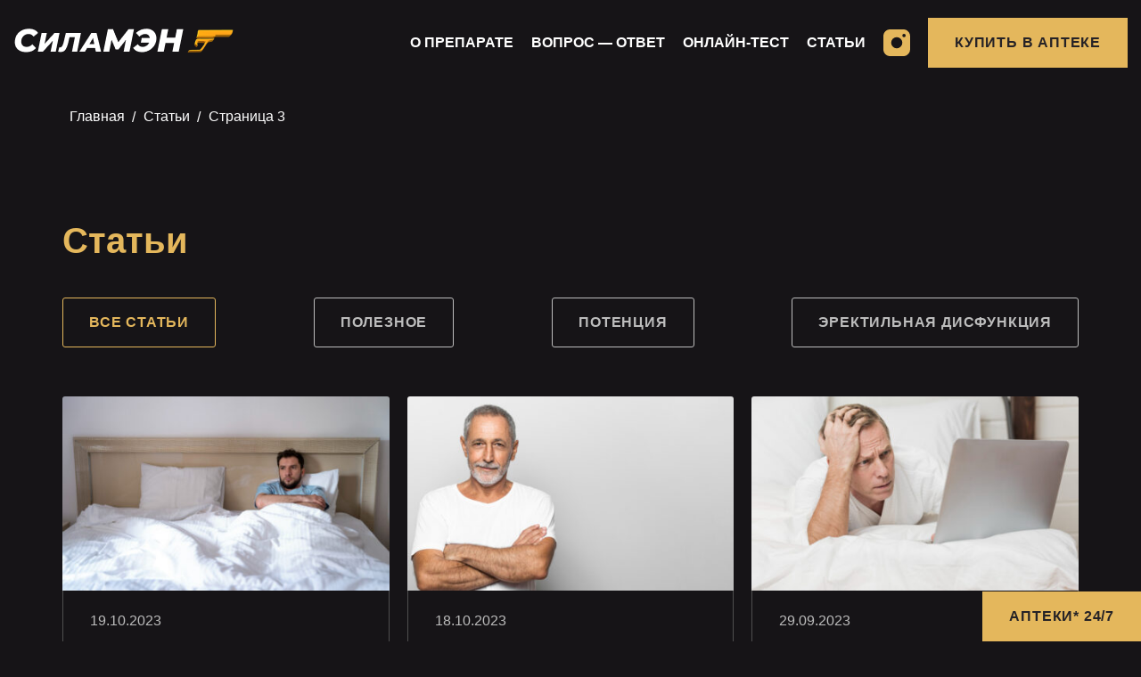

--- FILE ---
content_type: text/html; charset=UTF-8
request_url: https://www.silamen.by/stati/page/3
body_size: 11305
content:
<!DOCTYPE html>
<html lang="ru-RU">
	<head>
		<meta charset="utf-8">
		<meta name='robots' content='index, follow, max-image-preview:large, max-snippet:-1, max-video-preview:-1' />
	<style>img:is([sizes="auto" i], [sizes^="auto," i]) { contain-intrinsic-size: 3000px 1500px }</style>
	<script>(function(w,d,s,l,i){w[l]=w[l]||[];w[l].push({'gtm.start':
new Date().getTime(),event:'gtm.js'});var f=d.getElementsByTagName(s)[0],
j=d.createElement(s),dl=l!='dataLayer'?'&l='+l:'';j.async=true;j.src=
'https://www.googletagmanager.com/gtm.js?id='+i+dl;f.parentNode.insertBefore(j,f);
})(window,document,'script','dataLayer','GTM-PDSZJMV');</script>
	<!-- This site is optimized with the Yoast SEO plugin v25.3 - https://yoast.com/wordpress/plugins/seo/ -->
	<title>Статьи о мужской сексуальной функции - СилаМЭН</title>
	<meta name="description" content="Статьи о мужской сексуальной функции: либидо, потенция, эрекция, оргазм. Причины нарушений, решение и другие вопросы в блоге" />
	<link rel="canonical" href="https://www.silamen.by/stati/page/3" />
	<link rel="prev" href="https://www.silamen.by/stati/page/2" />
	<link rel="next" href="https://www.silamen.by/stati/page/4" />
	<meta property="og:locale" content="ru_RU" />
	<meta property="og:type" content="article" />
	<meta property="og:title" content="Статьи о мужской сексуальной функции - СилаМЭН" />
	<meta property="og:description" content="Статьи о мужской сексуальной функции: либидо, потенция, эрекция, оргазм. Причины нарушений, решение и другие вопросы в блоге" />
	<meta property="og:url" content="https://www.silamen.by/stati" />
	<meta property="og:site_name" content="СилаМЭН" />
	<meta name="twitter:card" content="summary_large_image" />
	<script type="application/ld+json" class="yoast-schema-graph">{"@context":"https://schema.org","@graph":[{"@type":["WebPage","CollectionPage"],"@id":"https://www.silamen.by/stati","url":"https://www.silamen.by/stati/page/3","name":"Статьи о мужской сексуальной функции - СилаМЭН","isPartOf":{"@id":"https://www.silamen.by/#website"},"datePublished":"2023-06-25T19:26:05+00:00","dateModified":"2023-06-26T14:32:50+00:00","description":"Статьи о мужской сексуальной функции: либидо, потенция, эрекция, оргазм. Причины нарушений, решение и другие вопросы в блоге","inLanguage":"ru-RU"},{"@type":"WebSite","@id":"https://www.silamen.by/#website","url":"https://www.silamen.by/","name":"СилаМЭН","description":"современный препарат от эректильной дисфункции","potentialAction":[{"@type":"SearchAction","target":{"@type":"EntryPoint","urlTemplate":"https://www.silamen.by/?s={search_term_string}"},"query-input":{"@type":"PropertyValueSpecification","valueRequired":true,"valueName":"search_term_string"}}],"inLanguage":"ru-RU"}]}</script>
	<!-- / Yoast SEO plugin. -->


<style id='classic-theme-styles-inline-css'>
/*! This file is auto-generated */
.wp-block-button__link{color:#fff;background-color:#32373c;border-radius:9999px;box-shadow:none;text-decoration:none;padding:calc(.667em + 2px) calc(1.333em + 2px);font-size:1.125em}.wp-block-file__button{background:#32373c;color:#fff;text-decoration:none}
</style>
<style id='global-styles-inline-css'>
:root{--wp--preset--aspect-ratio--square: 1;--wp--preset--aspect-ratio--4-3: 4/3;--wp--preset--aspect-ratio--3-4: 3/4;--wp--preset--aspect-ratio--3-2: 3/2;--wp--preset--aspect-ratio--2-3: 2/3;--wp--preset--aspect-ratio--16-9: 16/9;--wp--preset--aspect-ratio--9-16: 9/16;--wp--preset--color--black: #000000;--wp--preset--color--cyan-bluish-gray: #abb8c3;--wp--preset--color--white: #ffffff;--wp--preset--color--pale-pink: #f78da7;--wp--preset--color--vivid-red: #cf2e2e;--wp--preset--color--luminous-vivid-orange: #ff6900;--wp--preset--color--luminous-vivid-amber: #fcb900;--wp--preset--color--light-green-cyan: #7bdcb5;--wp--preset--color--vivid-green-cyan: #00d084;--wp--preset--color--pale-cyan-blue: #8ed1fc;--wp--preset--color--vivid-cyan-blue: #0693e3;--wp--preset--color--vivid-purple: #9b51e0;--wp--preset--gradient--vivid-cyan-blue-to-vivid-purple: linear-gradient(135deg,rgba(6,147,227,1) 0%,rgb(155,81,224) 100%);--wp--preset--gradient--light-green-cyan-to-vivid-green-cyan: linear-gradient(135deg,rgb(122,220,180) 0%,rgb(0,208,130) 100%);--wp--preset--gradient--luminous-vivid-amber-to-luminous-vivid-orange: linear-gradient(135deg,rgba(252,185,0,1) 0%,rgba(255,105,0,1) 100%);--wp--preset--gradient--luminous-vivid-orange-to-vivid-red: linear-gradient(135deg,rgba(255,105,0,1) 0%,rgb(207,46,46) 100%);--wp--preset--gradient--very-light-gray-to-cyan-bluish-gray: linear-gradient(135deg,rgb(238,238,238) 0%,rgb(169,184,195) 100%);--wp--preset--gradient--cool-to-warm-spectrum: linear-gradient(135deg,rgb(74,234,220) 0%,rgb(151,120,209) 20%,rgb(207,42,186) 40%,rgb(238,44,130) 60%,rgb(251,105,98) 80%,rgb(254,248,76) 100%);--wp--preset--gradient--blush-light-purple: linear-gradient(135deg,rgb(255,206,236) 0%,rgb(152,150,240) 100%);--wp--preset--gradient--blush-bordeaux: linear-gradient(135deg,rgb(254,205,165) 0%,rgb(254,45,45) 50%,rgb(107,0,62) 100%);--wp--preset--gradient--luminous-dusk: linear-gradient(135deg,rgb(255,203,112) 0%,rgb(199,81,192) 50%,rgb(65,88,208) 100%);--wp--preset--gradient--pale-ocean: linear-gradient(135deg,rgb(255,245,203) 0%,rgb(182,227,212) 50%,rgb(51,167,181) 100%);--wp--preset--gradient--electric-grass: linear-gradient(135deg,rgb(202,248,128) 0%,rgb(113,206,126) 100%);--wp--preset--gradient--midnight: linear-gradient(135deg,rgb(2,3,129) 0%,rgb(40,116,252) 100%);--wp--preset--font-size--small: 13px;--wp--preset--font-size--medium: 20px;--wp--preset--font-size--large: 36px;--wp--preset--font-size--x-large: 42px;--wp--preset--spacing--20: 0.44rem;--wp--preset--spacing--30: 0.67rem;--wp--preset--spacing--40: 1rem;--wp--preset--spacing--50: 1.5rem;--wp--preset--spacing--60: 2.25rem;--wp--preset--spacing--70: 3.38rem;--wp--preset--spacing--80: 5.06rem;--wp--preset--shadow--natural: 6px 6px 9px rgba(0, 0, 0, 0.2);--wp--preset--shadow--deep: 12px 12px 50px rgba(0, 0, 0, 0.4);--wp--preset--shadow--sharp: 6px 6px 0px rgba(0, 0, 0, 0.2);--wp--preset--shadow--outlined: 6px 6px 0px -3px rgba(255, 255, 255, 1), 6px 6px rgba(0, 0, 0, 1);--wp--preset--shadow--crisp: 6px 6px 0px rgba(0, 0, 0, 1);}:where(.is-layout-flex){gap: 0.5em;}:where(.is-layout-grid){gap: 0.5em;}body .is-layout-flex{display: flex;}.is-layout-flex{flex-wrap: wrap;align-items: center;}.is-layout-flex > :is(*, div){margin: 0;}body .is-layout-grid{display: grid;}.is-layout-grid > :is(*, div){margin: 0;}:where(.wp-block-columns.is-layout-flex){gap: 2em;}:where(.wp-block-columns.is-layout-grid){gap: 2em;}:where(.wp-block-post-template.is-layout-flex){gap: 1.25em;}:where(.wp-block-post-template.is-layout-grid){gap: 1.25em;}.has-black-color{color: var(--wp--preset--color--black) !important;}.has-cyan-bluish-gray-color{color: var(--wp--preset--color--cyan-bluish-gray) !important;}.has-white-color{color: var(--wp--preset--color--white) !important;}.has-pale-pink-color{color: var(--wp--preset--color--pale-pink) !important;}.has-vivid-red-color{color: var(--wp--preset--color--vivid-red) !important;}.has-luminous-vivid-orange-color{color: var(--wp--preset--color--luminous-vivid-orange) !important;}.has-luminous-vivid-amber-color{color: var(--wp--preset--color--luminous-vivid-amber) !important;}.has-light-green-cyan-color{color: var(--wp--preset--color--light-green-cyan) !important;}.has-vivid-green-cyan-color{color: var(--wp--preset--color--vivid-green-cyan) !important;}.has-pale-cyan-blue-color{color: var(--wp--preset--color--pale-cyan-blue) !important;}.has-vivid-cyan-blue-color{color: var(--wp--preset--color--vivid-cyan-blue) !important;}.has-vivid-purple-color{color: var(--wp--preset--color--vivid-purple) !important;}.has-black-background-color{background-color: var(--wp--preset--color--black) !important;}.has-cyan-bluish-gray-background-color{background-color: var(--wp--preset--color--cyan-bluish-gray) !important;}.has-white-background-color{background-color: var(--wp--preset--color--white) !important;}.has-pale-pink-background-color{background-color: var(--wp--preset--color--pale-pink) !important;}.has-vivid-red-background-color{background-color: var(--wp--preset--color--vivid-red) !important;}.has-luminous-vivid-orange-background-color{background-color: var(--wp--preset--color--luminous-vivid-orange) !important;}.has-luminous-vivid-amber-background-color{background-color: var(--wp--preset--color--luminous-vivid-amber) !important;}.has-light-green-cyan-background-color{background-color: var(--wp--preset--color--light-green-cyan) !important;}.has-vivid-green-cyan-background-color{background-color: var(--wp--preset--color--vivid-green-cyan) !important;}.has-pale-cyan-blue-background-color{background-color: var(--wp--preset--color--pale-cyan-blue) !important;}.has-vivid-cyan-blue-background-color{background-color: var(--wp--preset--color--vivid-cyan-blue) !important;}.has-vivid-purple-background-color{background-color: var(--wp--preset--color--vivid-purple) !important;}.has-black-border-color{border-color: var(--wp--preset--color--black) !important;}.has-cyan-bluish-gray-border-color{border-color: var(--wp--preset--color--cyan-bluish-gray) !important;}.has-white-border-color{border-color: var(--wp--preset--color--white) !important;}.has-pale-pink-border-color{border-color: var(--wp--preset--color--pale-pink) !important;}.has-vivid-red-border-color{border-color: var(--wp--preset--color--vivid-red) !important;}.has-luminous-vivid-orange-border-color{border-color: var(--wp--preset--color--luminous-vivid-orange) !important;}.has-luminous-vivid-amber-border-color{border-color: var(--wp--preset--color--luminous-vivid-amber) !important;}.has-light-green-cyan-border-color{border-color: var(--wp--preset--color--light-green-cyan) !important;}.has-vivid-green-cyan-border-color{border-color: var(--wp--preset--color--vivid-green-cyan) !important;}.has-pale-cyan-blue-border-color{border-color: var(--wp--preset--color--pale-cyan-blue) !important;}.has-vivid-cyan-blue-border-color{border-color: var(--wp--preset--color--vivid-cyan-blue) !important;}.has-vivid-purple-border-color{border-color: var(--wp--preset--color--vivid-purple) !important;}.has-vivid-cyan-blue-to-vivid-purple-gradient-background{background: var(--wp--preset--gradient--vivid-cyan-blue-to-vivid-purple) !important;}.has-light-green-cyan-to-vivid-green-cyan-gradient-background{background: var(--wp--preset--gradient--light-green-cyan-to-vivid-green-cyan) !important;}.has-luminous-vivid-amber-to-luminous-vivid-orange-gradient-background{background: var(--wp--preset--gradient--luminous-vivid-amber-to-luminous-vivid-orange) !important;}.has-luminous-vivid-orange-to-vivid-red-gradient-background{background: var(--wp--preset--gradient--luminous-vivid-orange-to-vivid-red) !important;}.has-very-light-gray-to-cyan-bluish-gray-gradient-background{background: var(--wp--preset--gradient--very-light-gray-to-cyan-bluish-gray) !important;}.has-cool-to-warm-spectrum-gradient-background{background: var(--wp--preset--gradient--cool-to-warm-spectrum) !important;}.has-blush-light-purple-gradient-background{background: var(--wp--preset--gradient--blush-light-purple) !important;}.has-blush-bordeaux-gradient-background{background: var(--wp--preset--gradient--blush-bordeaux) !important;}.has-luminous-dusk-gradient-background{background: var(--wp--preset--gradient--luminous-dusk) !important;}.has-pale-ocean-gradient-background{background: var(--wp--preset--gradient--pale-ocean) !important;}.has-electric-grass-gradient-background{background: var(--wp--preset--gradient--electric-grass) !important;}.has-midnight-gradient-background{background: var(--wp--preset--gradient--midnight) !important;}.has-small-font-size{font-size: var(--wp--preset--font-size--small) !important;}.has-medium-font-size{font-size: var(--wp--preset--font-size--medium) !important;}.has-large-font-size{font-size: var(--wp--preset--font-size--large) !important;}.has-x-large-font-size{font-size: var(--wp--preset--font-size--x-large) !important;}
:where(.wp-block-post-template.is-layout-flex){gap: 1.25em;}:where(.wp-block-post-template.is-layout-grid){gap: 1.25em;}
:where(.wp-block-columns.is-layout-flex){gap: 2em;}:where(.wp-block-columns.is-layout-grid){gap: 2em;}
:root :where(.wp-block-pullquote){font-size: 1.5em;line-height: 1.6;}
</style>
<link rel='stylesheet' id='style-css' href='https://www.silamen.by/wp-content/themes/silamen/assets/css/style.css?ver=3' media='all' />
<meta name="generator" content="digital-agency Web Modern" />
		<meta http-equiv="X-UA-Compatible" content="IE=edge">
		<meta name="viewport" content="width=device-width, initial-scale=1.0, user-scalable=0, shrink-to-fit=no, minimal-ui">
		<meta name="HandheldFriendly" content="True">
		<meta name="MobileOptimized" content="320">
		<meta name="robots" content="noodp">
		<meta name="imagetoolbar" content="no">
		<meta name="msthemecompatible" content="no">
		<meta name="cleartype" content="on">
		<meta name="format-detection" content="telephone=no">
		<meta name="format-detection" content="address=no">
		<meta name="apple-mobile-web-app-capable" content="yes">
		<meta name="apple-mobile-web-app-status-bar-style" content="black-translucent">
		<link rel="apple-touch-icon" sizes="180x180" href="https://www.silamen.by/favicons/apple-touch-icon.png?v=2">
		<link rel="icon" type="image/png" sizes="32x32" href="https://www.silamen.by/favicons/favicon-32x32.png?v=2">
		<link rel="icon" type="image/png" sizes="16x16" href="https://www.silamen.by/favicons/favicon-16x16.png?v=2">
		<link rel="manifest" href="https://www.silamen.by/favicons/site.webmanifest?v=2">
		<link rel="mask-icon" href="https://www.silamen.by/favicons/safari-pinned-tab.svg?v=2" color="#e4b75c">
		<link rel="shortcut icon" href="https://www.silamen.by/favicons/favicon.ico?v=2">
		<meta name="msapplication-TileColor" content="#e4b75c">
		<meta name="msapplication-config" content="https://www.silamen.by/favicons/browserconfig.xml?v=2">
		<meta name="theme-color" content="#e4b75c">
	</head>
	<body>
		<noscript><iframe src="https://www.googletagmanager.com/ns.html?id=GTM-PDSZJMV"
height="0" width="0" style="display:none;visibility:hidden"></iframe></noscript>		<div style="display:none;height:0;overflow:hidden;">
			<svg xmlns="http://www.w3.org/2000/svg">
				<symbol id="svg-inst" viewBox="0 0 30 30">
					<path d="M22.5 0h-15C3.375 0 0 3.374 0 7.5v15C0 26.625 3.375 30 7.5 30h15c4.125 0 7.5-3.375 7.5-7.5v-15C30 3.374 26.625 0 22.5 0ZM15 21.25a6.25 6.25 0 1 1 0-12.5 6.25 6.25 0 0 1 0 12.5Zm8.125-12.5a1.874 1.874 0 1 1 0-3.75 1.874 1.874 0 0 1 0 3.75Z"/>
				</symbol>
			</svg>
		</div>
		<div class="overlay"></div>
		<div class="form-modal mfp-hide" id="js-popup-drugstores">
			<div class="form-modal__title">Круглосуточные аптеки, где продаются товары</div>
			<div class="form-modal__btns">
				<a class="btn is-flat" href="https://apteka.103.by/silamen/50017-tabletki-5-mg-n15/akademfarm/?sort=price:asc" rel="nofollow" target="_blank">Силамэн 5 мг х 15</a>
				<a class="btn is-flat" href="https://apteka.103.by/silamen/50016-tabletki-20-mg-n4/akademfarm/?sort=price:asc" rel="nofollow" target="_blank">Силамэн 20 мг х 4</a>
				<a class="btn is-flat" href="https://apteka.103.by/silamen/60270-tabletki-20-mg-n2/akademfarm/?sort=price:asc" rel="nofollow" target="_blank">Силамэн 20 мг х 2</a>
			</div>
		</div>
					<header class="header secondary">
						<nav class="nav">
				<div class="container">
					<div class="nav-w">
						<a class="logo" href="https://www.silamen.by/"><img src="https://www.silamen.by/wp-content/themes/silamen/assets/img/logo.png" alt="Silamen.by"></a>
						<div class="nav-menu">
							<ul class="nav-list">
								<li id="menu-item-293" class="menu-item menu-item-type-post_type menu-item-object-page menu-item-home current-menu-item page_item page-item-9 current_page_item menu-item-293"><a href="https://www.silamen.by/">О препарате</a></li>
<li id="menu-item-299" class="menu-item menu-item-type-post_type menu-item-object-page menu-item-299"><a href="https://www.silamen.by/vopros-otvet">Вопрос — ответ</a></li>
<li id="menu-item-295" class="menu-item menu-item-type-post_type menu-item-object-page menu-item-295"><a href="https://www.silamen.by/onlajn-test-na-impotenciyu">Онлайн-тест</a></li>
<li id="menu-item-294" class="menu-item menu-item-type-post_type menu-item-object-page menu-item-294"><a href="https://www.silamen.by/stati">Статьи</a></li>
							</ul>
							<a class="nav-link" href="https://www.instagram.com/academpharm.by/" rel="nofollow" target="_blank">
								<svg width="30" height="30">
									<use xlink:href="#svg-inst"> </use>
								</svg>
							</a>
							<a class="btn is-flat" href="#js-popup-drugstores">Купить в аптеке</a>
						</div>
						<div class="nav-burger">
							<div class="nav-bar"><span></span></div>
						</div>
					</div>
				</div>
			</nav>
			<div class="container"><ul class="navigation" itemscope itemtype="http://schema.org/BreadcrumbList"><li itemprop="itemListElement" itemscope itemtype="http://schema.org/ListItem"><a itemprop="item" href="https://www.silamen.by/"><span itemprop="name">Главная</span></a><meta itemprop="position" content="1" /></li><li itemprop="itemListElement" itemscope itemtype="http://schema.org/ListItem"><a itemprop="item" href="https://www.silamen.by/stati"><span itemprop="name">Статьи</span></a><meta itemprop="position" content="2" /></li><li itemprop="itemListElement" itemscope itemtype="http://schema.org/ListItem"><a itemprop="item" href="#"><span itemprop="name">Страница 3</span></a><meta itemprop="position" content="3" /></li></ul></div>				<a class="btn is-absolute is-flat" href="#js-popup-drugstores">аптеки* 24/7</a>
									</header>
					<main class="main">
<section class="news-section">
	<div class="container">
		<h1 class="title">Статьи</h1>
					<ul class="news-nav">
				<li><a class="btn btn-border " href="https://www.silamen.by/stati">Все статьи</a></li>
									<li><a class="btn btn-border btn-gray" href="https://www.silamen.by/category/poleznoe">Полезное</a></li>
										<li><a class="btn btn-border btn-gray" href="https://www.silamen.by/category/potenciya">Потенция</a></li>
										<li><a class="btn btn-border btn-gray" href="https://www.silamen.by/category/erektilnaya-disfunkciya">Эректильная дисфункция</a></li>
								</ul>
						<div class="news-grid">
				<a class="news-item" href="https://www.silamen.by/pochemu-erekciya-stanovitsya-slaboj-ili-propadaet">
			<div class="news-item__img"><img width="420" height="250" src="https://www.silamen.by/wp-content/uploads/2023/10/medium-shot-man-laying-in-bed-420x250.jpg" class="attachment-420x250 size-420x250 wp-post-image" alt="причины слабой эрекции" decoding="async" fetchpriority="high" /></div>
			<div class="news-item__info">
		<div class="news-item__date">19.10.2023</div>
		<div class="news-item__title">Слабая эрекция: причины и что делать</div>
		<div class="text-box">
			<p>Если попросить мужчину назвать главные страхи в постели, слабая эрекция, вероятно, будет в начале списка. Ситуация с недостаточно твердым членом кажется особенно неприятной в процессе полового акта. Недоумение, разочарование, стыд, досада, отчаяние – негативные эмоции сменяют одна другую и заставляют сомневаться в своих силах. Между тем причин у такого состояния много, и некоторые из них [&hellip;]</p>
		</div>
		<div class="news-item__bottom">
							<div class="news-item__type">Эректильная дисфункция</div>
							<div class="news-item__read">читать</div>
		</div>
	</div>
</a>
<a class="news-item" href="https://www.silamen.by/adenoma-prostaty-i-prostatit-chto-obshhego-i-v-chem-raznica">
			<div class="news-item__img"><img width="420" height="250" src="https://www.silamen.by/wp-content/uploads/2023/10/medium-shot-senior-man-with-crossed-arms-420x250.jpg" class="attachment-420x250 size-420x250 wp-post-image" alt="чем отличается аденома простаты от простатита у мужчин" decoding="async" /></div>
			<div class="news-item__info">
		<div class="news-item__date">18.10.2023</div>
		<div class="news-item__title">Аденома простаты и простатит: что общего и в чем разница?</div>
		<div class="text-box">
			<p>Простатит и аденома простаты (ДГПЖ) – распространенные заболевания мужской мочеполовой системы. Оба поражают предстательную железу, провоцируя расстройства мочеиспускания и проблемы с потенцией. Из-за схожести проявлений их легко спутать. Какие отличия имеют заболевания? Симптомы простатита и аденомы простаты Предстательная железа представляет собой небольшой орган, расположенный в области малого таза, в пространстве между мочевым пузырем и прямой [&hellip;]</p>
		</div>
		<div class="news-item__bottom">
							<div class="news-item__type">Полезное</div>
							<div class="news-item__read">читать</div>
		</div>
	</div>
</a>
<a class="news-item" href="https://www.silamen.by/nejrogennaya-erektilnaya-disfunkciya-chto-eto-i-kak-lechit">
			<div class="news-item__img"><img width="420" height="250" src="https://www.silamen.by/wp-content/uploads/2023/09/man-looking-concerned-on-his-laptop-in-bed-420x250.jpg" class="attachment-420x250 size-420x250 wp-post-image" alt="мужчина читает информацию в ноутбуке" decoding="async" srcset="https://www.silamen.by/wp-content/uploads/2023/09/man-looking-concerned-on-his-laptop-in-bed-420x250.jpg 420w, https://www.silamen.by/wp-content/uploads/2023/09/man-looking-concerned-on-his-laptop-in-bed-300x179.jpg 300w, https://www.silamen.by/wp-content/uploads/2023/09/man-looking-concerned-on-his-laptop-in-bed-768x459.jpg 768w, https://www.silamen.by/wp-content/uploads/2023/09/man-looking-concerned-on-his-laptop-in-bed.jpg 1000w" sizes="(max-width: 420px) 100vw, 420px" /></div>
			<div class="news-item__info">
		<div class="news-item__date">29.09.2023</div>
		<div class="news-item__title">Нейрогенная эректильная дисфункция: что это и как лечить?</div>
		<div class="text-box">
			<p>За адекватную работу половой функции отвечают гормоны, мышцы, сосуды, нервы. Поломка в любом из звеньев приводит к нарушениям эрекции. Если дисфункция связана с неврологическими расстройствами, ее называют нейрогенной. По сравнению с сосудистой и психогенной, она менее распространена (всего 10-15%), из-за чего остается малоизученной. Виды и причины нейрогенной дисфункции Нервная система участвует во всех типах эректильных [&hellip;]</p>
		</div>
		<div class="news-item__bottom">
							<div class="news-item__type">Эректильная дисфункция</div>
							<div class="news-item__read">читать</div>
		</div>
	</div>
</a>
<a class="news-item" href="https://www.silamen.by/glavnyj-vrag-potencii-chem-opasen-dlya-muzhchiny-sidyachij-obraz-zhizni">
			<div class="news-item__img"><img width="420" height="250" src="https://www.silamen.by/wp-content/uploads/2023/09/man-at-the-office-stretching-during-a-work-day-420x250.jpg" class="attachment-420x250 size-420x250 wp-post-image" alt="как предупредить последствия сидячего образа жизни на потенцию" decoding="async" loading="lazy" /></div>
			<div class="news-item__info">
		<div class="news-item__date">15.09.2023</div>
		<div class="news-item__title">Главный враг потенции: чем опасен для мужчины сидячий образ жизни?</div>
		<div class="text-box">
			<p>Удивительно, но факт: многих болезней можно избежать, просто больше двигаясь. Эректильная дисфункция не исключение. Она молодеет с каждым годом, и вовсе не потому, что современные мужчины физически слабее. Вспомните об этом, когда в очередной раз решите прокатиться на лифте или пообедать за компьютером. Как гиподинамия сказывается на общем состоянии здоровья? Малоподвижность – это бич нашего [&hellip;]</p>
		</div>
		<div class="news-item__bottom">
							<div class="news-item__type">Потенция</div>
							<div class="news-item__read">читать</div>
		</div>
	</div>
</a>
<a class="news-item" href="https://www.silamen.by/kakie-bolezni-vliyayut-na-muzhskuyu-potenciyu">
			<div class="news-item__img"><img width="420" height="250" src="https://www.silamen.by/wp-content/uploads/2023/09/below-view-of-distraught-businessman-feeling-chest-pain-after-being-fired-from-work-420x250.jpg" class="attachment-420x250 size-420x250 wp-post-image" alt="влияние сердечно-сосудистых заболеваний на потенцию" decoding="async" loading="lazy" /></div>
			<div class="news-item__info">
		<div class="news-item__date">06.09.2023</div>
		<div class="news-item__title">Какие болезни влияют на мужскую потенцию?</div>
		<div class="text-box">
			<p>Качественная эрекция – один из индикаторов мужского здоровья. Неполадки в организме так или иначе отражаются на ее состоянии, лишая мужчину уверенности и активной сексуальной жизни. Какие болезни больше всего влияют на потенцию? И почему проблемы с половой функцией должны насторожить? Сердечно-сосудистые патологии Заболевания кардиологического профиля – основной фактор, негативно влияющий на потенцию. От состояния сосудов [&hellip;]</p>
		</div>
		<div class="news-item__bottom">
							<div class="news-item__type">Потенция</div>
							<div class="news-item__read">читать</div>
		</div>
	</div>
</a>
<a class="news-item" href="https://www.silamen.by/sindrom-trevozhnogo-ozhidaniya-seksualnoj-neudachi-stosn-chto-eto-i-kak-izbavitsya">
			<div class="news-item__img"><img width="420" height="250" src="https://www.silamen.by/wp-content/uploads/2023/08/upset-couple-ignoring-each-other-after-fight-bed-420x250.jpg" class="attachment-420x250 size-420x250 wp-post-image" alt="синдром тревожного ожидания сексуальной неудачи у мужчин" decoding="async" loading="lazy" /></div>
			<div class="news-item__info">
		<div class="news-item__date">31.08.2023</div>
		<div class="news-item__title">Синдром тревожного ожидания сексуальной неудачи (СТОСН): что это и как избавиться?</div>
		<div class="text-box">
			<p>Синдром тревожного ожидания сексуальной неудачи (СТОСН) – основная причина эректильных нарушений в молодом возрасте. Он может развиваться на старте половой жизни как следствие эмоциональной напряженности или травмирующего опыта. Часто диагностируется у мужчин от 18 до 30 лет, когда вероятность физиологической импотенции невысока. Относится к неврозам и требует лечения у психотерапевта либо сексопатолога. Что вызывает СТОСН: [&hellip;]</p>
		</div>
		<div class="news-item__bottom">
							<div class="news-item__type">Полезное</div>
							<div class="news-item__read">читать</div>
		</div>
	</div>
</a>
<a class="news-item" href="https://www.silamen.by/sosudistaya-impotenciya-u-muzhchin-prichiny-priznaki-i-lechenie">
			<div class="news-item__img"><img width="420" height="250" src="https://www.silamen.by/wp-content/uploads/2023/08/man-hospital-420x250.jpg" class="attachment-420x250 size-420x250 wp-post-image" alt="лечение сосудистой импотенции" decoding="async" loading="lazy" /></div>
			<div class="news-item__info">
		<div class="news-item__date">23.08.2023</div>
		<div class="news-item__title">Сосудистая импотенция у мужчин: причины, признаки и лечение</div>
		<div class="text-box">
			<p>Сосудистые нарушения – одна из главных причин импотенции в зрелом возрасте. При такой форме дисфункции у мужчин обычно сохраняется сексуальное желание, а вот с совершением полового акта возникают проблемы. Сложности с эрекцией наблюдаются из-за плохого состояния сосудов малого таза. Предпосылкой могут стать хронические заболевания, вредные привычки. Лечение заключается в изменении образа жизни, подборе лекарственных препаратов [&hellip;]</p>
		</div>
		<div class="news-item__bottom">
							<div class="news-item__type">Эректильная дисфункция</div>
							<div class="news-item__read">читать</div>
		</div>
	</div>
</a>
<a class="news-item" href="https://www.silamen.by/vosstanovlenie-potencii-posle-udaleniya-prostaty">
			<div class="news-item__img"><img width="420" height="250" src="https://www.silamen.by/wp-content/uploads/2023/08/cute-senior-man-woman-looking-each-other-420x250.jpg" class="attachment-420x250 size-420x250 wp-post-image" alt="восстановление потенции после удаления простаты" decoding="async" loading="lazy" /></div>
			<div class="news-item__info">
		<div class="news-item__date">17.08.2023</div>
		<div class="news-item__title">Восстановление потенции после удаления простаты</div>
		<div class="text-box">
			<p>Удаление простаты (простатэктомия) может приводить к расстройствам потенции. Примерно у половины мужчин естественная эрекция после операции восстанавливается в первые 2 года, в остальных случаях приходится прибегать к искусственной поддержке половой функции. Можно ли ускорить реабилитацию и сохранить сексуальную активность? Всегда ли удаление простаты влияет на потенцию? Нарушения эрекции после простатэктомии наблюдаются у большинства мужчин. Их [&hellip;]</p>
		</div>
		<div class="news-item__bottom">
							<div class="news-item__type">Потенция</div>
							<div class="news-item__read">читать</div>
		</div>
	</div>
</a>
<a class="news-item" href="https://www.silamen.by/kak-svyazany-vozrast-i-problemy-s-potenciej">
			<div class="news-item__img"><img width="420" height="250" src="https://www.silamen.by/wp-content/uploads/2023/08/attractive-man-lying-his-bed-smiling-420x250.jpg" class="attachment-420x250 size-420x250 wp-post-image" alt="до какого возраста потенция у мужчин" decoding="async" loading="lazy" /></div>
			<div class="news-item__info">
		<div class="news-item__date">09.08.2023</div>
		<div class="news-item__title">В каком возрасте у мужчин начинаются проблемы с потенцией?</div>
		<div class="text-box">
			<p>Ослабление потенции с возрастом наблюдается у всех мужчин. Но виной тому не старение само по себе, а изменения в организме, его сопровождающие. Хронические болезни, малоподвижный образ жизни, снижение уровня тестостерона приводят к ослаблению либидо и ухудшению эрекции. В результате на смену регулярному сексу приходят эпизодические половые акты. До какого возраста у мужчин сохраняется потенция? Признаки [&hellip;]</p>
		</div>
		<div class="news-item__bottom">
							<div class="news-item__type">Потенция</div>
							<div class="news-item__read">читать</div>
		</div>
	</div>
</a>
<a class="news-item" href="https://www.silamen.by/kak-alkogol-i-kurenie-otrazhayutsya-na-potencii">
			<div class="news-item__img"><img width="420" height="250" src="https://www.silamen.by/wp-content/uploads/2023/08/man-with-beer-looking-to-his-left-420x250.jpg" class="attachment-420x250 size-420x250 wp-post-image" alt="влияние алкоголя на потенцию у мужчин" decoding="async" loading="lazy" /></div>
			<div class="news-item__info">
		<div class="news-item__date">04.08.2023</div>
		<div class="news-item__title">Как алкоголь и курение отражаются на потенции</div>
		<div class="text-box">
			<p>Все знают, что алкоголь и курение вредны для здоровья, но немногие воспринимают это всерьез. Более того, мужчины часто употребляют спиртное перед половым актом, рассчитывая на повышение выносливости. Есть ли в этом какой-то смысл? Насколько вредные привычки влияют на потенцию? И станет ли она лучше, если от них отказаться? Как алкоголь влияет на потенцию? Многие мужчины [&hellip;]</p>
		</div>
		<div class="news-item__bottom">
							<div class="news-item__type">Потенция</div>
							<div class="news-item__read">читать</div>
		</div>
	</div>
</a>
<a class="news-item" href="https://www.silamen.by/masturbaciya-i-impotenciya-est-li-svyaz">
			<div class="news-item__img"><img width="420" height="250" src="https://www.silamen.by/wp-content/uploads/2023/07/handsome-muscular-young-man-posing-420x250.jpg" class="attachment-420x250 size-420x250 wp-post-image" alt="мастурбация и импотенция" decoding="async" loading="lazy" /></div>
			<div class="news-item__info">
		<div class="news-item__date">31.07.2023</div>
		<div class="news-item__title">Мастурбация и импотенция: есть ли связь?</div>
		<div class="text-box">
			<p>Отношение к мастурбации долгое время было резко негативным. В чем только ее ни обвиняли: от развития слепоты до угрозы рака. Сегодня самоудовлетворение не считается чем-то постыдным, хотя вопросы о его влиянии на потенцию остались. Многие мужчины опасаются: может ли мастурбация привести к импотенции? Или это не более чем слухи? Влияет ли мастурбация на потенцию? Как [&hellip;]</p>
		</div>
		<div class="news-item__bottom">
							<div class="news-item__type">Эректильная дисфункция</div>
							<div class="news-item__read">читать</div>
		</div>
	</div>
</a>
<a class="news-item" href="https://www.silamen.by/muzhskoj-klimaks-kogda-nastupaet-i-chego-zhdat">
			<div class="news-item__img"><img width="420" height="250" src="https://www.silamen.by/wp-content/uploads/2023/08/close-up-man-looking-in-the-mirror-420x250.jpg" class="attachment-420x250 size-420x250 wp-post-image" alt="мужской климакс возраст" decoding="async" loading="lazy" /></div>
			<div class="news-item__info">
		<div class="news-item__date">25.07.2023</div>
		<div class="news-item__title">Мужской климакс – когда наступает и чего ждать?</div>
		<div class="text-box">
			<p>Что такое женская менопауза, хотя бы смутно представляет каждый. А вот о мужском климаксе говорить не принято. Между тем он тоже существует, хотя протекает относительно спокойно. У женщин климактерические проявления часто нарушают привычный ход жизни, у мужчин обычно носят смазанный характер, хотя тоже доставляют неудобства. Что такое мужской климакс? Андропауза, как и менопауза – это [&hellip;]</p>
		</div>
		<div class="news-item__bottom">
							<div class="news-item__type">Полезное</div>
							<div class="news-item__read">читать</div>
		</div>
	</div>
</a>
			</div>
			<ul class="pagination center"><li  class="arrow prev"><a href="https://www.silamen.by/stati/page/2"></a></li><li><a href="https://www.silamen.by/stati">1</a></li><li><a href="https://www.silamen.by/stati/page/2">2</a></li><li><a class="active">3</a></li><li><a href="https://www.silamen.by/stati/page/4">4</a></li><li><a href="https://www.silamen.by/stati/page/5">5</a></li><li><a href="https://www.silamen.by/stati/page/6">6</a></li><li class="arrow next"><a href="https://www.silamen.by/stati/page/4"></a></li></ul>	</div>
</section>
		</main>
		<footer class="footer">
			<div class="container">
				<div class="footer-content">
					<div class="footer-info"><a class="logo" href="#"><img src="https://www.silamen.by/wp-content/themes/silamen/assets/img/logo.png" alt="Silamen logo"></a>
						<p>Современный безрецептурный   препарат от импотенции (эректильной дисфункции)</p>
						<div class="footer-info__bottom">
															<div class="footer-info__age">18+</div>
																<ul class="socials">
									<li>
										<a href="https://www.instagram.com/academpharm.by/" rel="nofollow" target="_blank">
											<svg width="30" height="30">
												<use xlink:href="#svg-inst"></use>
											</svg>
										</a>
									</li>
								</ul>
														</div>
					</div>
					<ul class="footer-list">
						<li id="menu-item-293" class="menu-item menu-item-type-post_type menu-item-object-page menu-item-home current-menu-item page_item page-item-9 current_page_item menu-item-293"><a href="https://www.silamen.by/">О препарате</a></li>
<li id="menu-item-299" class="menu-item menu-item-type-post_type menu-item-object-page menu-item-299"><a href="https://www.silamen.by/vopros-otvet">Вопрос — ответ</a></li>
<li id="menu-item-295" class="menu-item menu-item-type-post_type menu-item-object-page menu-item-295"><a href="https://www.silamen.by/onlajn-test-na-impotenciyu">Онлайн-тест</a></li>
<li id="menu-item-294" class="menu-item menu-item-type-post_type menu-item-object-page menu-item-294"><a href="https://www.silamen.by/stati">Статьи</a></li>
					</ul>
				</div>
				<div class="footer-content">
					<div class="footer-info"><a class="logo" href="https://academpharm.by/" target="_blank"><img src="https://www.silamen.by/wp-content/themes/silamen/assets/img/academ-logo.png" alt="Academpharm logo"></a>
						<p>Республиканское производственное унитарное предприятие «АКАДЕМФАРМ» г. Минск, ул. академика В. Ф. Купревича 5, корпус 3.</p>
						<a class="footer-link" href="https://academpharm.by/" target="_blank">academpharm.by</a>
					</div>
					<div class="footer-col">
													<div class="footer-title">По вопросам ФАРМАКОНАДЗОРА обращаться:</div>
													<p><strong>Красненкова Татьяна Петровна</strong><br>(ведущий фармаколог, лицо, уполномоченное по фармаконадзору)</p>
													<a class="footer-link" href="https://academpharm.by/" target="_blank">academpharm.by</a>
							<p>чтобы заполнить форму по фармаконадзору</p>
							<a class="link" href="https://academpharm.by/farmakonadzor" target="_blank">перейдите по ссылке</a>
												</div>
					<div class="footer-col">
													<div class="footer-title">По вопросам оптовых закупок препарата обращаться:</div>
													<p><strong>Раван Дмитрий Иосифович</strong><br>(Начальник отдела сбыта)</p>
													<a class="footer-link" href="tel:+375173586777" target="_blank">+375 (17) 358-67-77</a>
														<a class="footer-link" href="mailto:ravan@academpharm.by" target="_blank">ravan@academpharm.by</a>
							<p>чтобы заполнить форму по фармаконадзору</p>
							<a class="link" href="https://academpharm.by/farmakonadzor" target="_blank">перейдите по ссылке</a>
												</div>
				</div>
				<div class="footer-about">
					<p>Материал разработан при участии предприятия «АКАДЕМФАРМ» с целью повышения осведомленности пациентов о состоянии здоровья. Информация в материале не заменяет консультации специалиста здравоохранения. Обратитесь к врачу.</p>
						<div class="footer-about__danger">ИМЕЮТСЯ ПРОТИВОПОКАЗАНИЯ. ПЕРЕД ПРИМЕНЕНИЕМ НЕОБХОДИМО ПРОКОНСУЛЬТИРОВАТЬСЯ СО СПЕЦИАЛИСТОМ</div>
										</div>
			</div>
			<div class="footer-bottom">
				<div class="container">
					<div class="footer-bottom__wm"><a class="footer-bottom__link" href="https://web-modern.by/" target="_blank">Разработка сайта <span>digital-agency Web Modern</span></a>
						<svg xmlns="http://www.w3.org/2000/svg" viewBox="0 0 187.38 100" width="30" height="27">
							<path d="M21.54 0H0v100h21.54l45.23-31.16L120.61 100V71.74L66.77 40.58 21.54 71.74Z" fill="#fff"></path>
							<path d="M165.84 100h21.54V0h-21.54l-45.23 31.16L66.77 0v28.26l53.84 31.16 45.23-31.16Z" fill="#ed4a42"></path>
						</svg>
					</div>
				</div>
			</div>
		</footer>
				<script type="speculationrules">
{"prefetch":[{"source":"document","where":{"and":[{"href_matches":"\/*"},{"not":{"href_matches":["\/wp-*.php","\/wp-admin\/*","\/wp-content\/uploads\/*","\/wp-content\/*","\/wp-content\/plugins\/*","\/wp-content\/themes\/silamen\/*","\/*\\?(.+)"]}},{"not":{"selector_matches":"a[rel~=\"nofollow\"]"}},{"not":{"selector_matches":".no-prefetch, .no-prefetch a"}}]},"eagerness":"conservative"}]}
</script>
<script id="jquery-js-before">
var ajaxData = {"url":"https:\/\/www.silamen.by\/wp-admin\/admin-ajax.php","protect":"d5455df5cc"};
</script>
<script src="https://www.silamen.by/wp-content/themes/silamen/assets/js/production.js?ver=3" id="jquery-js"></script>
	</body>
</html>


--- FILE ---
content_type: text/css
request_url: https://www.silamen.by/wp-content/themes/silamen/assets/css/style.css?ver=3
body_size: 23185
content:
@charset "UTF-8";@font-face{font-family:"UniNeue";font-weight:normal;font-style:normal;src:url("../fonts/UniNeueRegular/UniNeueRegular.eot");src:url("../fonts/UniNeueRegular/UniNeueRegular.eot?#iefix") format("embedded-opentype"),url("../fonts/UniNeueRegular/UniNeueRegular.woff") format("woff"),url("../fonts/UniNeueRegular/UniNeueRegular.ttf") format("truetype")}@font-face{font-family:"UniNeue";font-weight:400;font-style:italic;src:url("../fonts/UniNeueRegular-Italic/UniNeueRegular-Italic.eot");src:url("../fonts/UniNeueRegular-Italic/UniNeueRegular-Italic.eot?#iefix") format("embedded-opentype"),url("../fonts/UniNeueRegular-Italic/UniNeueRegular-Italic.woff") format("woff"),url("../fonts/UniNeueRegular-Italic/UniNeueRegular-Italic.ttf") format("truetype")}@font-face{font-family:"UniNeue";font-weight:700;font-style:normal;src:url("../fonts/UniNeueBold/UniNeueBold.eot");src:url("../fonts/UniNeueBold/UniNeueBold.eot?#iefix") format("embedded-opentype"),url("../fonts/UniNeueBold/UniNeueBold.woff") format("woff"),url("../fonts/UniNeueBold/UniNeueBold.ttf") format("truetype")}@font-face{font-family:"UniNeue";font-weight:300;font-style:normal;src:url("../fonts/UniNeueBook/UniNeueBook.eot");src:url("../fonts/UniNeueBook/UniNeueBook.eot?#iefix") format("embedded-opentype"),url("../fonts/UniNeueBook/UniNeueBook.woff") format("woff"),url("../fonts/UniNeueBook/UniNeueBook.ttf") format("truetype")}*,:after,:before{-webkit-box-sizing:border-box;box-sizing:border-box}html{font-family:sans-serif;line-height:1.15;-webkit-text-size-adjust:100%;-ms-text-size-adjust:100%;-ms-overflow-style:scrollbar;-webkit-tap-highlight-color:rgba(0,0,0,0)}@-ms-viewport{width:device-width}article,aside,dialog,figcaption,figure,footer,header,hgroup,main,nav,section{display:block}body{margin:0;font-family:-apple-system,BlinkMacSystemFont,"Segoe UI",Roboto,"Helvetica Neue",Arial,sans-serif,"Apple Color Emoji","Segoe UI Emoji","Segoe UI Symbol";font-size:1rem;font-weight:400;line-height:1.5;color:#212529;text-align:left;background-color:#fff}[tabindex="-1"]:focus{outline:0!important}hr{-webkit-box-sizing:content-box;box-sizing:content-box;height:0;overflow:visible}h1,h2,h3,h4,h5,h6{margin-top:0;margin-bottom:0.5rem}p{margin-top:0;margin-bottom:1rem}abbr[data-original-title],abbr[title]{text-decoration:underline;-webkit-text-decoration:underline dotted;text-decoration:underline dotted;cursor:help;border-bottom:0}address{margin-bottom:1rem;font-style:normal;line-height:inherit}dl,ol,ul{margin-top:0;margin-bottom:1rem}ol ol,ol ul,ul ol,ul ul{margin-bottom:0}dt{font-weight:700}dd{margin-bottom:.5rem;margin-left:0}blockquote{margin:0 0 1rem}dfn{font-style:italic}b,strong{font-weight:bolder}small{font-size:80%}sub,sup{position:relative;font-size:75%;line-height:0;vertical-align:baseline}sub{bottom:-.25em}sup{top:-.5em}a{color:#007bff;text-decoration:none;background-color:transparent;-webkit-text-decoration-skip:objects}a:hover{color:#0056b3;text-decoration:underline}a:not([href]):not([tabindex]):focus{outline:0}code,kbd,pre,samp{font-family:monospace,monospace;font-size:1em}pre{margin-top:0;margin-bottom:1rem;overflow:auto;-ms-overflow-style:scrollbar}figure{margin:0 0 1rem}img{vertical-align:middle;border-style:none}svg:not(:root){overflow:hidden}table{border-collapse:collapse}caption{padding-top:0.75rem;padding-bottom:0.75rem;color:#6c757d;text-align:left;caption-side:bottom}th{text-align:inherit}label{display:inline-block;margin-bottom:.5rem}button{border-radius:0}button:focus{outline:1px dotted;outline:5px auto -webkit-focus-ring-color}button,input,optgroup,select,textarea{margin:0;font-family:inherit;font-size:inherit;line-height:inherit}button,input{overflow:visible}button,select{text-transform:none}[type=reset],[type=submit],button,html [type=button]{-webkit-appearance:button}[type=button]::-moz-focus-inner,[type=reset]::-moz-focus-inner,[type=submit]::-moz-focus-inner,button::-moz-focus-inner{padding:0;border-style:none}input[type=checkbox],input[type=radio]{-webkit-box-sizing:border-box;box-sizing:border-box;padding:0}input[type=date],input[type=datetime-local],input[type=month],input[type=time]{-webkit-appearance:listbox}textarea{overflow:auto;resize:vertical}fieldset{min-width:0;padding:0;margin:0;border:0}legend{display:block;width:100%;max-width:100%;padding:0;margin-bottom:.5rem;font-size:1.5rem;line-height:inherit;color:inherit;white-space:normal}progress{vertical-align:baseline}[type=number]::-webkit-inner-spin-button,[type=number]::-webkit-outer-spin-button{height:auto}[type=search]{outline-offset:-2px;-webkit-appearance:none}[type=search]::-webkit-search-cancel-button,[type=search]::-webkit-search-decoration{-webkit-appearance:none}::-webkit-file-upload-button{font:inherit;-webkit-appearance:button}output{display:inline-block}summary{display:list-item;cursor:pointer}template{display:none}[hidden]{display:none!important}@-ms-viewport{width:device-width}html{-webkit-box-sizing:border-box;box-sizing:border-box;-ms-overflow-style:scrollbar}*,:after,:before{-webkit-box-sizing:inherit;box-sizing:inherit}.container{width:100%;padding-right:15px;padding-left:15px;margin-right:auto;margin-left:auto}@media (min-width:576px){.container{max-width:540px}}@media (min-width:768px){.container{max-width:720px}}@media (min-width:992px){.container{max-width:960px}}@media (min-width:1200px){.container{max-width:1170px}}@media (min-width:1360px){.container{max-width:1330px}}.container-fluid{width:100%;padding-right:15px;padding-left:15px;margin-right:auto;margin-left:auto}.row{display:-webkit-box;display:-ms-flexbox;display:flex;-ms-flex-wrap:wrap;flex-wrap:wrap;margin-right:-15px;margin-left:-15px}.no-gutters{margin-right:0;margin-left:0}.no-gutters>.col,.no-gutters>[class*=col-]{padding-right:0;padding-left:0}.col,.col-1,.col-10,.col-11,.col-12,.col-2,.col-3,.col-4,.col-5,.col-6,.col-7,.col-8,.col-9,.col-auto,.col-lg,.col-lg-1,.col-lg-10,.col-lg-11,.col-lg-12,.col-lg-2,.col-lg-3,.col-lg-4,.col-lg-5,.col-lg-6,.col-lg-7,.col-lg-8,.col-lg-9,.col-lg-auto,.col-md,.col-md-1,.col-md-10,.col-md-11,.col-md-12,.col-md-2,.col-md-3,.col-md-4,.col-md-5,.col-md-6,.col-md-7,.col-md-8,.col-md-9,.col-md-auto,.col-sl,.col-sl-1,.col-sl-10,.col-sl-11,.col-sl-12,.col-sl-2,.col-sl-3,.col-sl-4,.col-sl-5,.col-sl-6,.col-sl-7,.col-sl-8,.col-sl-9,.col-sl-auto,.col-sm,.col-sm-1,.col-sm-10,.col-sm-11,.col-sm-12,.col-sm-2,.col-sm-3,.col-sm-4,.col-sm-5,.col-sm-6,.col-sm-7,.col-sm-8,.col-sm-9,.col-sm-auto,.col-xl,.col-xl-1,.col-xl-10,.col-xl-11,.col-xl-12,.col-xl-2,.col-xl-3,.col-xl-4,.col-xl-5,.col-xl-6,.col-xl-7,.col-xl-8,.col-xl-9,.col-xl-auto{position:relative;width:100%;min-height:1px;padding-right:15px;padding-left:15px}.col{-ms-flex-preferred-size:0;flex-basis:0;-webkit-box-flex:1;-ms-flex-positive:1;flex-grow:1;max-width:100%}.col-auto{-webkit-box-flex:0;-ms-flex:0 0 auto;flex:0 0 auto;width:auto;max-width:none}.col-1{-webkit-box-flex:0;-ms-flex:0 0 8.3333333333%;flex:0 0 8.3333333333%;max-width:8.3333333333%}.col-2{-webkit-box-flex:0;-ms-flex:0 0 16.6666666667%;flex:0 0 16.6666666667%;max-width:16.6666666667%}.col-3{-webkit-box-flex:0;-ms-flex:0 0 25%;flex:0 0 25%;max-width:25%}.col-4{-webkit-box-flex:0;-ms-flex:0 0 33.3333333333%;flex:0 0 33.3333333333%;max-width:33.3333333333%}.col-5{-webkit-box-flex:0;-ms-flex:0 0 41.6666666667%;flex:0 0 41.6666666667%;max-width:41.6666666667%}.col-6{-webkit-box-flex:0;-ms-flex:0 0 50%;flex:0 0 50%;max-width:50%}.col-7{-webkit-box-flex:0;-ms-flex:0 0 58.3333333333%;flex:0 0 58.3333333333%;max-width:58.3333333333%}.col-8{-webkit-box-flex:0;-ms-flex:0 0 66.6666666667%;flex:0 0 66.6666666667%;max-width:66.6666666667%}.col-9{-webkit-box-flex:0;-ms-flex:0 0 75%;flex:0 0 75%;max-width:75%}.col-10{-webkit-box-flex:0;-ms-flex:0 0 83.3333333333%;flex:0 0 83.3333333333%;max-width:83.3333333333%}.col-11{-webkit-box-flex:0;-ms-flex:0 0 91.6666666667%;flex:0 0 91.6666666667%;max-width:91.6666666667%}.col-12{-webkit-box-flex:0;-ms-flex:0 0 100%;flex:0 0 100%;max-width:100%}.order-first{-webkit-box-ordinal-group:0;-ms-flex-order:-1;order:-1}.order-last{-webkit-box-ordinal-group:14;-ms-flex-order:13;order:13}.order-0{-webkit-box-ordinal-group:1;-ms-flex-order:0;order:0}.order-1{-webkit-box-ordinal-group:2;-ms-flex-order:1;order:1}.order-2{-webkit-box-ordinal-group:3;-ms-flex-order:2;order:2}.order-3{-webkit-box-ordinal-group:4;-ms-flex-order:3;order:3}.order-4{-webkit-box-ordinal-group:5;-ms-flex-order:4;order:4}.order-5{-webkit-box-ordinal-group:6;-ms-flex-order:5;order:5}.order-6{-webkit-box-ordinal-group:7;-ms-flex-order:6;order:6}.order-7{-webkit-box-ordinal-group:8;-ms-flex-order:7;order:7}.order-8{-webkit-box-ordinal-group:9;-ms-flex-order:8;order:8}.order-9{-webkit-box-ordinal-group:10;-ms-flex-order:9;order:9}.order-10{-webkit-box-ordinal-group:11;-ms-flex-order:10;order:10}.order-11{-webkit-box-ordinal-group:12;-ms-flex-order:11;order:11}.order-12{-webkit-box-ordinal-group:13;-ms-flex-order:12;order:12}.offset-1{margin-left:8.3333333333%}.offset-2{margin-left:16.6666666667%}.offset-3{margin-left:25%}.offset-4{margin-left:33.3333333333%}.offset-5{margin-left:41.6666666667%}.offset-6{margin-left:50%}.offset-7{margin-left:58.3333333333%}.offset-8{margin-left:66.6666666667%}.offset-9{margin-left:75%}.offset-10{margin-left:83.3333333333%}.offset-11{margin-left:91.6666666667%}@media (min-width:576px){.col-sm{-ms-flex-preferred-size:0;flex-basis:0;-webkit-box-flex:1;-ms-flex-positive:1;flex-grow:1;max-width:100%}.col-sm-auto{-webkit-box-flex:0;-ms-flex:0 0 auto;flex:0 0 auto;width:auto;max-width:none}.col-sm-1{-webkit-box-flex:0;-ms-flex:0 0 8.3333333333%;flex:0 0 8.3333333333%;max-width:8.3333333333%}.col-sm-2{-webkit-box-flex:0;-ms-flex:0 0 16.6666666667%;flex:0 0 16.6666666667%;max-width:16.6666666667%}.col-sm-3{-webkit-box-flex:0;-ms-flex:0 0 25%;flex:0 0 25%;max-width:25%}.col-sm-4{-webkit-box-flex:0;-ms-flex:0 0 33.3333333333%;flex:0 0 33.3333333333%;max-width:33.3333333333%}.col-sm-5{-webkit-box-flex:0;-ms-flex:0 0 41.6666666667%;flex:0 0 41.6666666667%;max-width:41.6666666667%}.col-sm-6{-webkit-box-flex:0;-ms-flex:0 0 50%;flex:0 0 50%;max-width:50%}.col-sm-7{-webkit-box-flex:0;-ms-flex:0 0 58.3333333333%;flex:0 0 58.3333333333%;max-width:58.3333333333%}.col-sm-8{-webkit-box-flex:0;-ms-flex:0 0 66.6666666667%;flex:0 0 66.6666666667%;max-width:66.6666666667%}.col-sm-9{-webkit-box-flex:0;-ms-flex:0 0 75%;flex:0 0 75%;max-width:75%}.col-sm-10{-webkit-box-flex:0;-ms-flex:0 0 83.3333333333%;flex:0 0 83.3333333333%;max-width:83.3333333333%}.col-sm-11{-webkit-box-flex:0;-ms-flex:0 0 91.6666666667%;flex:0 0 91.6666666667%;max-width:91.6666666667%}.col-sm-12{-webkit-box-flex:0;-ms-flex:0 0 100%;flex:0 0 100%;max-width:100%}.order-sm-first{-webkit-box-ordinal-group:0;-ms-flex-order:-1;order:-1}.order-sm-last{-webkit-box-ordinal-group:14;-ms-flex-order:13;order:13}.order-sm-0{-webkit-box-ordinal-group:1;-ms-flex-order:0;order:0}.order-sm-1{-webkit-box-ordinal-group:2;-ms-flex-order:1;order:1}.order-sm-2{-webkit-box-ordinal-group:3;-ms-flex-order:2;order:2}.order-sm-3{-webkit-box-ordinal-group:4;-ms-flex-order:3;order:3}.order-sm-4{-webkit-box-ordinal-group:5;-ms-flex-order:4;order:4}.order-sm-5{-webkit-box-ordinal-group:6;-ms-flex-order:5;order:5}.order-sm-6{-webkit-box-ordinal-group:7;-ms-flex-order:6;order:6}.order-sm-7{-webkit-box-ordinal-group:8;-ms-flex-order:7;order:7}.order-sm-8{-webkit-box-ordinal-group:9;-ms-flex-order:8;order:8}.order-sm-9{-webkit-box-ordinal-group:10;-ms-flex-order:9;order:9}.order-sm-10{-webkit-box-ordinal-group:11;-ms-flex-order:10;order:10}.order-sm-11{-webkit-box-ordinal-group:12;-ms-flex-order:11;order:11}.order-sm-12{-webkit-box-ordinal-group:13;-ms-flex-order:12;order:12}.offset-sm-0{margin-left:0}.offset-sm-1{margin-left:8.3333333333%}.offset-sm-2{margin-left:16.6666666667%}.offset-sm-3{margin-left:25%}.offset-sm-4{margin-left:33.3333333333%}.offset-sm-5{margin-left:41.6666666667%}.offset-sm-6{margin-left:50%}.offset-sm-7{margin-left:58.3333333333%}.offset-sm-8{margin-left:66.6666666667%}.offset-sm-9{margin-left:75%}.offset-sm-10{margin-left:83.3333333333%}.offset-sm-11{margin-left:91.6666666667%}}@media (min-width:768px){.col-md{-ms-flex-preferred-size:0;flex-basis:0;-webkit-box-flex:1;-ms-flex-positive:1;flex-grow:1;max-width:100%}.col-md-auto{-webkit-box-flex:0;-ms-flex:0 0 auto;flex:0 0 auto;width:auto;max-width:none}.col-md-1{-webkit-box-flex:0;-ms-flex:0 0 8.3333333333%;flex:0 0 8.3333333333%;max-width:8.3333333333%}.col-md-2{-webkit-box-flex:0;-ms-flex:0 0 16.6666666667%;flex:0 0 16.6666666667%;max-width:16.6666666667%}.col-md-3{-webkit-box-flex:0;-ms-flex:0 0 25%;flex:0 0 25%;max-width:25%}.col-md-4{-webkit-box-flex:0;-ms-flex:0 0 33.3333333333%;flex:0 0 33.3333333333%;max-width:33.3333333333%}.col-md-5{-webkit-box-flex:0;-ms-flex:0 0 41.6666666667%;flex:0 0 41.6666666667%;max-width:41.6666666667%}.col-md-6{-webkit-box-flex:0;-ms-flex:0 0 50%;flex:0 0 50%;max-width:50%}.col-md-7{-webkit-box-flex:0;-ms-flex:0 0 58.3333333333%;flex:0 0 58.3333333333%;max-width:58.3333333333%}.col-md-8{-webkit-box-flex:0;-ms-flex:0 0 66.6666666667%;flex:0 0 66.6666666667%;max-width:66.6666666667%}.col-md-9{-webkit-box-flex:0;-ms-flex:0 0 75%;flex:0 0 75%;max-width:75%}.col-md-10{-webkit-box-flex:0;-ms-flex:0 0 83.3333333333%;flex:0 0 83.3333333333%;max-width:83.3333333333%}.col-md-11{-webkit-box-flex:0;-ms-flex:0 0 91.6666666667%;flex:0 0 91.6666666667%;max-width:91.6666666667%}.col-md-12{-webkit-box-flex:0;-ms-flex:0 0 100%;flex:0 0 100%;max-width:100%}.order-md-first{-webkit-box-ordinal-group:0;-ms-flex-order:-1;order:-1}.order-md-last{-webkit-box-ordinal-group:14;-ms-flex-order:13;order:13}.order-md-0{-webkit-box-ordinal-group:1;-ms-flex-order:0;order:0}.order-md-1{-webkit-box-ordinal-group:2;-ms-flex-order:1;order:1}.order-md-2{-webkit-box-ordinal-group:3;-ms-flex-order:2;order:2}.order-md-3{-webkit-box-ordinal-group:4;-ms-flex-order:3;order:3}.order-md-4{-webkit-box-ordinal-group:5;-ms-flex-order:4;order:4}.order-md-5{-webkit-box-ordinal-group:6;-ms-flex-order:5;order:5}.order-md-6{-webkit-box-ordinal-group:7;-ms-flex-order:6;order:6}.order-md-7{-webkit-box-ordinal-group:8;-ms-flex-order:7;order:7}.order-md-8{-webkit-box-ordinal-group:9;-ms-flex-order:8;order:8}.order-md-9{-webkit-box-ordinal-group:10;-ms-flex-order:9;order:9}.order-md-10{-webkit-box-ordinal-group:11;-ms-flex-order:10;order:10}.order-md-11{-webkit-box-ordinal-group:12;-ms-flex-order:11;order:11}.order-md-12{-webkit-box-ordinal-group:13;-ms-flex-order:12;order:12}.offset-md-0{margin-left:0}.offset-md-1{margin-left:8.3333333333%}.offset-md-2{margin-left:16.6666666667%}.offset-md-3{margin-left:25%}.offset-md-4{margin-left:33.3333333333%}.offset-md-5{margin-left:41.6666666667%}.offset-md-6{margin-left:50%}.offset-md-7{margin-left:58.3333333333%}.offset-md-8{margin-left:66.6666666667%}.offset-md-9{margin-left:75%}.offset-md-10{margin-left:83.3333333333%}.offset-md-11{margin-left:91.6666666667%}}@media (min-width:992px){.col-lg{-ms-flex-preferred-size:0;flex-basis:0;-webkit-box-flex:1;-ms-flex-positive:1;flex-grow:1;max-width:100%}.col-lg-auto{-webkit-box-flex:0;-ms-flex:0 0 auto;flex:0 0 auto;width:auto;max-width:none}.col-lg-1{-webkit-box-flex:0;-ms-flex:0 0 8.3333333333%;flex:0 0 8.3333333333%;max-width:8.3333333333%}.col-lg-2{-webkit-box-flex:0;-ms-flex:0 0 16.6666666667%;flex:0 0 16.6666666667%;max-width:16.6666666667%}.col-lg-3{-webkit-box-flex:0;-ms-flex:0 0 25%;flex:0 0 25%;max-width:25%}.col-lg-4{-webkit-box-flex:0;-ms-flex:0 0 33.3333333333%;flex:0 0 33.3333333333%;max-width:33.3333333333%}.col-lg-5{-webkit-box-flex:0;-ms-flex:0 0 41.6666666667%;flex:0 0 41.6666666667%;max-width:41.6666666667%}.col-lg-6{-webkit-box-flex:0;-ms-flex:0 0 50%;flex:0 0 50%;max-width:50%}.col-lg-7{-webkit-box-flex:0;-ms-flex:0 0 58.3333333333%;flex:0 0 58.3333333333%;max-width:58.3333333333%}.col-lg-8{-webkit-box-flex:0;-ms-flex:0 0 66.6666666667%;flex:0 0 66.6666666667%;max-width:66.6666666667%}.col-lg-9{-webkit-box-flex:0;-ms-flex:0 0 75%;flex:0 0 75%;max-width:75%}.col-lg-10{-webkit-box-flex:0;-ms-flex:0 0 83.3333333333%;flex:0 0 83.3333333333%;max-width:83.3333333333%}.col-lg-11{-webkit-box-flex:0;-ms-flex:0 0 91.6666666667%;flex:0 0 91.6666666667%;max-width:91.6666666667%}.col-lg-12{-webkit-box-flex:0;-ms-flex:0 0 100%;flex:0 0 100%;max-width:100%}.order-lg-first{-webkit-box-ordinal-group:0;-ms-flex-order:-1;order:-1}.order-lg-last{-webkit-box-ordinal-group:14;-ms-flex-order:13;order:13}.order-lg-0{-webkit-box-ordinal-group:1;-ms-flex-order:0;order:0}.order-lg-1{-webkit-box-ordinal-group:2;-ms-flex-order:1;order:1}.order-lg-2{-webkit-box-ordinal-group:3;-ms-flex-order:2;order:2}.order-lg-3{-webkit-box-ordinal-group:4;-ms-flex-order:3;order:3}.order-lg-4{-webkit-box-ordinal-group:5;-ms-flex-order:4;order:4}.order-lg-5{-webkit-box-ordinal-group:6;-ms-flex-order:5;order:5}.order-lg-6{-webkit-box-ordinal-group:7;-ms-flex-order:6;order:6}.order-lg-7{-webkit-box-ordinal-group:8;-ms-flex-order:7;order:7}.order-lg-8{-webkit-box-ordinal-group:9;-ms-flex-order:8;order:8}.order-lg-9{-webkit-box-ordinal-group:10;-ms-flex-order:9;order:9}.order-lg-10{-webkit-box-ordinal-group:11;-ms-flex-order:10;order:10}.order-lg-11{-webkit-box-ordinal-group:12;-ms-flex-order:11;order:11}.order-lg-12{-webkit-box-ordinal-group:13;-ms-flex-order:12;order:12}.offset-lg-0{margin-left:0}.offset-lg-1{margin-left:8.3333333333%}.offset-lg-2{margin-left:16.6666666667%}.offset-lg-3{margin-left:25%}.offset-lg-4{margin-left:33.3333333333%}.offset-lg-5{margin-left:41.6666666667%}.offset-lg-6{margin-left:50%}.offset-lg-7{margin-left:58.3333333333%}.offset-lg-8{margin-left:66.6666666667%}.offset-lg-9{margin-left:75%}.offset-lg-10{margin-left:83.3333333333%}.offset-lg-11{margin-left:91.6666666667%}}@media (min-width:1200px){.col-xl{-ms-flex-preferred-size:0;flex-basis:0;-webkit-box-flex:1;-ms-flex-positive:1;flex-grow:1;max-width:100%}.col-xl-auto{-webkit-box-flex:0;-ms-flex:0 0 auto;flex:0 0 auto;width:auto;max-width:none}.col-xl-1{-webkit-box-flex:0;-ms-flex:0 0 8.3333333333%;flex:0 0 8.3333333333%;max-width:8.3333333333%}.col-xl-2{-webkit-box-flex:0;-ms-flex:0 0 16.6666666667%;flex:0 0 16.6666666667%;max-width:16.6666666667%}.col-xl-3{-webkit-box-flex:0;-ms-flex:0 0 25%;flex:0 0 25%;max-width:25%}.col-xl-4{-webkit-box-flex:0;-ms-flex:0 0 33.3333333333%;flex:0 0 33.3333333333%;max-width:33.3333333333%}.col-xl-5{-webkit-box-flex:0;-ms-flex:0 0 41.6666666667%;flex:0 0 41.6666666667%;max-width:41.6666666667%}.col-xl-6{-webkit-box-flex:0;-ms-flex:0 0 50%;flex:0 0 50%;max-width:50%}.col-xl-7{-webkit-box-flex:0;-ms-flex:0 0 58.3333333333%;flex:0 0 58.3333333333%;max-width:58.3333333333%}.col-xl-8{-webkit-box-flex:0;-ms-flex:0 0 66.6666666667%;flex:0 0 66.6666666667%;max-width:66.6666666667%}.col-xl-9{-webkit-box-flex:0;-ms-flex:0 0 75%;flex:0 0 75%;max-width:75%}.col-xl-10{-webkit-box-flex:0;-ms-flex:0 0 83.3333333333%;flex:0 0 83.3333333333%;max-width:83.3333333333%}.col-xl-11{-webkit-box-flex:0;-ms-flex:0 0 91.6666666667%;flex:0 0 91.6666666667%;max-width:91.6666666667%}.col-xl-12{-webkit-box-flex:0;-ms-flex:0 0 100%;flex:0 0 100%;max-width:100%}.order-xl-first{-webkit-box-ordinal-group:0;-ms-flex-order:-1;order:-1}.order-xl-last{-webkit-box-ordinal-group:14;-ms-flex-order:13;order:13}.order-xl-0{-webkit-box-ordinal-group:1;-ms-flex-order:0;order:0}.order-xl-1{-webkit-box-ordinal-group:2;-ms-flex-order:1;order:1}.order-xl-2{-webkit-box-ordinal-group:3;-ms-flex-order:2;order:2}.order-xl-3{-webkit-box-ordinal-group:4;-ms-flex-order:3;order:3}.order-xl-4{-webkit-box-ordinal-group:5;-ms-flex-order:4;order:4}.order-xl-5{-webkit-box-ordinal-group:6;-ms-flex-order:5;order:5}.order-xl-6{-webkit-box-ordinal-group:7;-ms-flex-order:6;order:6}.order-xl-7{-webkit-box-ordinal-group:8;-ms-flex-order:7;order:7}.order-xl-8{-webkit-box-ordinal-group:9;-ms-flex-order:8;order:8}.order-xl-9{-webkit-box-ordinal-group:10;-ms-flex-order:9;order:9}.order-xl-10{-webkit-box-ordinal-group:11;-ms-flex-order:10;order:10}.order-xl-11{-webkit-box-ordinal-group:12;-ms-flex-order:11;order:11}.order-xl-12{-webkit-box-ordinal-group:13;-ms-flex-order:12;order:12}.offset-xl-0{margin-left:0}.offset-xl-1{margin-left:8.3333333333%}.offset-xl-2{margin-left:16.6666666667%}.offset-xl-3{margin-left:25%}.offset-xl-4{margin-left:33.3333333333%}.offset-xl-5{margin-left:41.6666666667%}.offset-xl-6{margin-left:50%}.offset-xl-7{margin-left:58.3333333333%}.offset-xl-8{margin-left:66.6666666667%}.offset-xl-9{margin-left:75%}.offset-xl-10{margin-left:83.3333333333%}.offset-xl-11{margin-left:91.6666666667%}}@media (min-width:1360px){.col-sl{-ms-flex-preferred-size:0;flex-basis:0;-webkit-box-flex:1;-ms-flex-positive:1;flex-grow:1;max-width:100%}.col-sl-auto{-webkit-box-flex:0;-ms-flex:0 0 auto;flex:0 0 auto;width:auto;max-width:none}.col-sl-1{-webkit-box-flex:0;-ms-flex:0 0 8.3333333333%;flex:0 0 8.3333333333%;max-width:8.3333333333%}.col-sl-2{-webkit-box-flex:0;-ms-flex:0 0 16.6666666667%;flex:0 0 16.6666666667%;max-width:16.6666666667%}.col-sl-3{-webkit-box-flex:0;-ms-flex:0 0 25%;flex:0 0 25%;max-width:25%}.col-sl-4{-webkit-box-flex:0;-ms-flex:0 0 33.3333333333%;flex:0 0 33.3333333333%;max-width:33.3333333333%}.col-sl-5{-webkit-box-flex:0;-ms-flex:0 0 41.6666666667%;flex:0 0 41.6666666667%;max-width:41.6666666667%}.col-sl-6{-webkit-box-flex:0;-ms-flex:0 0 50%;flex:0 0 50%;max-width:50%}.col-sl-7{-webkit-box-flex:0;-ms-flex:0 0 58.3333333333%;flex:0 0 58.3333333333%;max-width:58.3333333333%}.col-sl-8{-webkit-box-flex:0;-ms-flex:0 0 66.6666666667%;flex:0 0 66.6666666667%;max-width:66.6666666667%}.col-sl-9{-webkit-box-flex:0;-ms-flex:0 0 75%;flex:0 0 75%;max-width:75%}.col-sl-10{-webkit-box-flex:0;-ms-flex:0 0 83.3333333333%;flex:0 0 83.3333333333%;max-width:83.3333333333%}.col-sl-11{-webkit-box-flex:0;-ms-flex:0 0 91.6666666667%;flex:0 0 91.6666666667%;max-width:91.6666666667%}.col-sl-12{-webkit-box-flex:0;-ms-flex:0 0 100%;flex:0 0 100%;max-width:100%}.order-sl-first{-webkit-box-ordinal-group:0;-ms-flex-order:-1;order:-1}.order-sl-last{-webkit-box-ordinal-group:14;-ms-flex-order:13;order:13}.order-sl-0{-webkit-box-ordinal-group:1;-ms-flex-order:0;order:0}.order-sl-1{-webkit-box-ordinal-group:2;-ms-flex-order:1;order:1}.order-sl-2{-webkit-box-ordinal-group:3;-ms-flex-order:2;order:2}.order-sl-3{-webkit-box-ordinal-group:4;-ms-flex-order:3;order:3}.order-sl-4{-webkit-box-ordinal-group:5;-ms-flex-order:4;order:4}.order-sl-5{-webkit-box-ordinal-group:6;-ms-flex-order:5;order:5}.order-sl-6{-webkit-box-ordinal-group:7;-ms-flex-order:6;order:6}.order-sl-7{-webkit-box-ordinal-group:8;-ms-flex-order:7;order:7}.order-sl-8{-webkit-box-ordinal-group:9;-ms-flex-order:8;order:8}.order-sl-9{-webkit-box-ordinal-group:10;-ms-flex-order:9;order:9}.order-sl-10{-webkit-box-ordinal-group:11;-ms-flex-order:10;order:10}.order-sl-11{-webkit-box-ordinal-group:12;-ms-flex-order:11;order:11}.order-sl-12{-webkit-box-ordinal-group:13;-ms-flex-order:12;order:12}.offset-sl-0{margin-left:0}.offset-sl-1{margin-left:8.3333333333%}.offset-sl-2{margin-left:16.6666666667%}.offset-sl-3{margin-left:25%}.offset-sl-4{margin-left:33.3333333333%}.offset-sl-5{margin-left:41.6666666667%}.offset-sl-6{margin-left:50%}.offset-sl-7{margin-left:58.3333333333%}.offset-sl-8{margin-left:66.6666666667%}.offset-sl-9{margin-left:75%}.offset-sl-10{margin-left:83.3333333333%}.offset-sl-11{margin-left:91.6666666667%}}.d-none{display:none!important}.d-inline{display:inline!important}.d-inline-block{display:inline-block!important}.d-block{display:block!important}.d-table{display:table!important}.d-table-row{display:table-row!important}.d-table-cell{display:table-cell!important}.d-flex{display:-webkit-box!important;display:-ms-flexbox!important;display:flex!important}.d-inline-flex{display:-webkit-inline-box!important;display:-ms-inline-flexbox!important;display:inline-flex!important}@media (min-width:576px){.d-sm-none{display:none!important}.d-sm-inline{display:inline!important}.d-sm-inline-block{display:inline-block!important}.d-sm-block{display:block!important}.d-sm-table{display:table!important}.d-sm-table-row{display:table-row!important}.d-sm-table-cell{display:table-cell!important}.d-sm-flex{display:-webkit-box!important;display:-ms-flexbox!important;display:flex!important}.d-sm-inline-flex{display:-webkit-inline-box!important;display:-ms-inline-flexbox!important;display:inline-flex!important}}@media (min-width:768px){.d-md-none{display:none!important}.d-md-inline{display:inline!important}.d-md-inline-block{display:inline-block!important}.d-md-block{display:block!important}.d-md-table{display:table!important}.d-md-table-row{display:table-row!important}.d-md-table-cell{display:table-cell!important}.d-md-flex{display:-webkit-box!important;display:-ms-flexbox!important;display:flex!important}.d-md-inline-flex{display:-webkit-inline-box!important;display:-ms-inline-flexbox!important;display:inline-flex!important}}@media (min-width:992px){.d-lg-none{display:none!important}.d-lg-inline{display:inline!important}.d-lg-inline-block{display:inline-block!important}.d-lg-block{display:block!important}.d-lg-table{display:table!important}.d-lg-table-row{display:table-row!important}.d-lg-table-cell{display:table-cell!important}.d-lg-flex{display:-webkit-box!important;display:-ms-flexbox!important;display:flex!important}.d-lg-inline-flex{display:-webkit-inline-box!important;display:-ms-inline-flexbox!important;display:inline-flex!important}}@media (min-width:1200px){.d-xl-none{display:none!important}.d-xl-inline{display:inline!important}.d-xl-inline-block{display:inline-block!important}.d-xl-block{display:block!important}.d-xl-table{display:table!important}.d-xl-table-row{display:table-row!important}.d-xl-table-cell{display:table-cell!important}.d-xl-flex{display:-webkit-box!important;display:-ms-flexbox!important;display:flex!important}.d-xl-inline-flex{display:-webkit-inline-box!important;display:-ms-inline-flexbox!important;display:inline-flex!important}}@media (min-width:1360px){.d-sl-none{display:none!important}.d-sl-inline{display:inline!important}.d-sl-inline-block{display:inline-block!important}.d-sl-block{display:block!important}.d-sl-table{display:table!important}.d-sl-table-row{display:table-row!important}.d-sl-table-cell{display:table-cell!important}.d-sl-flex{display:-webkit-box!important;display:-ms-flexbox!important;display:flex!important}.d-sl-inline-flex{display:-webkit-inline-box!important;display:-ms-inline-flexbox!important;display:inline-flex!important}}@media print{.d-print-none{display:none!important}.d-print-inline{display:inline!important}.d-print-inline-block{display:inline-block!important}.d-print-block{display:block!important}.d-print-table{display:table!important}.d-print-table-row{display:table-row!important}.d-print-table-cell{display:table-cell!important}.d-print-flex{display:-webkit-box!important;display:-ms-flexbox!important;display:flex!important}.d-print-inline-flex{display:-webkit-inline-box!important;display:-ms-inline-flexbox!important;display:inline-flex!important}}.flex-row{-webkit-box-orient:horizontal!important;-webkit-box-direction:normal!important;-ms-flex-direction:row!important;flex-direction:row!important}.flex-column{-webkit-box-orient:vertical!important;-webkit-box-direction:normal!important;-ms-flex-direction:column!important;flex-direction:column!important}.flex-row-reverse{-webkit-box-orient:horizontal!important;-webkit-box-direction:reverse!important;-ms-flex-direction:row-reverse!important;flex-direction:row-reverse!important}.flex-column-reverse{-webkit-box-orient:vertical!important;-webkit-box-direction:reverse!important;-ms-flex-direction:column-reverse!important;flex-direction:column-reverse!important}.flex-wrap{-ms-flex-wrap:wrap!important;flex-wrap:wrap!important}.flex-nowrap{-ms-flex-wrap:nowrap!important;flex-wrap:nowrap!important}.flex-wrap-reverse{-ms-flex-wrap:wrap-reverse!important;flex-wrap:wrap-reverse!important}.justify-content-start{-webkit-box-pack:start!important;-ms-flex-pack:start!important;justify-content:flex-start!important}.justify-content-end{-webkit-box-pack:end!important;-ms-flex-pack:end!important;justify-content:flex-end!important}.justify-content-center{-webkit-box-pack:center!important;-ms-flex-pack:center!important;justify-content:center!important}.justify-content-between{-webkit-box-pack:justify!important;-ms-flex-pack:justify!important;justify-content:space-between!important}.justify-content-around{-ms-flex-pack:distribute!important;justify-content:space-around!important}.align-items-start{-webkit-box-align:start!important;-ms-flex-align:start!important;align-items:flex-start!important}.align-items-end{-webkit-box-align:end!important;-ms-flex-align:end!important;align-items:flex-end!important}.align-items-center{-webkit-box-align:center!important;-ms-flex-align:center!important;align-items:center!important}.align-items-baseline{-webkit-box-align:baseline!important;-ms-flex-align:baseline!important;align-items:baseline!important}.align-items-stretch{-webkit-box-align:stretch!important;-ms-flex-align:stretch!important;align-items:stretch!important}.align-content-start{-ms-flex-line-pack:start!important;align-content:flex-start!important}.align-content-end{-ms-flex-line-pack:end!important;align-content:flex-end!important}.align-content-center{-ms-flex-line-pack:center!important;align-content:center!important}.align-content-between{-ms-flex-line-pack:justify!important;align-content:space-between!important}.align-content-around{-ms-flex-line-pack:distribute!important;align-content:space-around!important}.align-content-stretch{-ms-flex-line-pack:stretch!important;align-content:stretch!important}.align-self-auto{-ms-flex-item-align:auto!important;-ms-grid-row-align:auto!important;align-self:auto!important}.align-self-start{-ms-flex-item-align:start!important;align-self:flex-start!important}.align-self-end{-ms-flex-item-align:end!important;align-self:flex-end!important}.align-self-center{-ms-flex-item-align:center!important;-ms-grid-row-align:center!important;align-self:center!important}.align-self-baseline{-ms-flex-item-align:baseline!important;align-self:baseline!important}.align-self-stretch{-ms-flex-item-align:stretch!important;-ms-grid-row-align:stretch!important;align-self:stretch!important}@media (min-width:576px){.flex-sm-row{-webkit-box-orient:horizontal!important;-webkit-box-direction:normal!important;-ms-flex-direction:row!important;flex-direction:row!important}.flex-sm-column{-webkit-box-orient:vertical!important;-webkit-box-direction:normal!important;-ms-flex-direction:column!important;flex-direction:column!important}.flex-sm-row-reverse{-webkit-box-orient:horizontal!important;-webkit-box-direction:reverse!important;-ms-flex-direction:row-reverse!important;flex-direction:row-reverse!important}.flex-sm-column-reverse{-webkit-box-orient:vertical!important;-webkit-box-direction:reverse!important;-ms-flex-direction:column-reverse!important;flex-direction:column-reverse!important}.flex-sm-wrap{-ms-flex-wrap:wrap!important;flex-wrap:wrap!important}.flex-sm-nowrap{-ms-flex-wrap:nowrap!important;flex-wrap:nowrap!important}.flex-sm-wrap-reverse{-ms-flex-wrap:wrap-reverse!important;flex-wrap:wrap-reverse!important}.justify-content-sm-start{-webkit-box-pack:start!important;-ms-flex-pack:start!important;justify-content:flex-start!important}.justify-content-sm-end{-webkit-box-pack:end!important;-ms-flex-pack:end!important;justify-content:flex-end!important}.justify-content-sm-center{-webkit-box-pack:center!important;-ms-flex-pack:center!important;justify-content:center!important}.justify-content-sm-between{-webkit-box-pack:justify!important;-ms-flex-pack:justify!important;justify-content:space-between!important}.justify-content-sm-around{-ms-flex-pack:distribute!important;justify-content:space-around!important}.align-items-sm-start{-webkit-box-align:start!important;-ms-flex-align:start!important;align-items:flex-start!important}.align-items-sm-end{-webkit-box-align:end!important;-ms-flex-align:end!important;align-items:flex-end!important}.align-items-sm-center{-webkit-box-align:center!important;-ms-flex-align:center!important;align-items:center!important}.align-items-sm-baseline{-webkit-box-align:baseline!important;-ms-flex-align:baseline!important;align-items:baseline!important}.align-items-sm-stretch{-webkit-box-align:stretch!important;-ms-flex-align:stretch!important;align-items:stretch!important}.align-content-sm-start{-ms-flex-line-pack:start!important;align-content:flex-start!important}.align-content-sm-end{-ms-flex-line-pack:end!important;align-content:flex-end!important}.align-content-sm-center{-ms-flex-line-pack:center!important;align-content:center!important}.align-content-sm-between{-ms-flex-line-pack:justify!important;align-content:space-between!important}.align-content-sm-around{-ms-flex-line-pack:distribute!important;align-content:space-around!important}.align-content-sm-stretch{-ms-flex-line-pack:stretch!important;align-content:stretch!important}.align-self-sm-auto{-ms-flex-item-align:auto!important;-ms-grid-row-align:auto!important;align-self:auto!important}.align-self-sm-start{-ms-flex-item-align:start!important;align-self:flex-start!important}.align-self-sm-end{-ms-flex-item-align:end!important;align-self:flex-end!important}.align-self-sm-center{-ms-flex-item-align:center!important;-ms-grid-row-align:center!important;align-self:center!important}.align-self-sm-baseline{-ms-flex-item-align:baseline!important;align-self:baseline!important}.align-self-sm-stretch{-ms-flex-item-align:stretch!important;-ms-grid-row-align:stretch!important;align-self:stretch!important}}@media (min-width:768px){.flex-md-row{-webkit-box-orient:horizontal!important;-webkit-box-direction:normal!important;-ms-flex-direction:row!important;flex-direction:row!important}.flex-md-column{-webkit-box-orient:vertical!important;-webkit-box-direction:normal!important;-ms-flex-direction:column!important;flex-direction:column!important}.flex-md-row-reverse{-webkit-box-orient:horizontal!important;-webkit-box-direction:reverse!important;-ms-flex-direction:row-reverse!important;flex-direction:row-reverse!important}.flex-md-column-reverse{-webkit-box-orient:vertical!important;-webkit-box-direction:reverse!important;-ms-flex-direction:column-reverse!important;flex-direction:column-reverse!important}.flex-md-wrap{-ms-flex-wrap:wrap!important;flex-wrap:wrap!important}.flex-md-nowrap{-ms-flex-wrap:nowrap!important;flex-wrap:nowrap!important}.flex-md-wrap-reverse{-ms-flex-wrap:wrap-reverse!important;flex-wrap:wrap-reverse!important}.justify-content-md-start{-webkit-box-pack:start!important;-ms-flex-pack:start!important;justify-content:flex-start!important}.justify-content-md-end{-webkit-box-pack:end!important;-ms-flex-pack:end!important;justify-content:flex-end!important}.justify-content-md-center{-webkit-box-pack:center!important;-ms-flex-pack:center!important;justify-content:center!important}.justify-content-md-between{-webkit-box-pack:justify!important;-ms-flex-pack:justify!important;justify-content:space-between!important}.justify-content-md-around{-ms-flex-pack:distribute!important;justify-content:space-around!important}.align-items-md-start{-webkit-box-align:start!important;-ms-flex-align:start!important;align-items:flex-start!important}.align-items-md-end{-webkit-box-align:end!important;-ms-flex-align:end!important;align-items:flex-end!important}.align-items-md-center{-webkit-box-align:center!important;-ms-flex-align:center!important;align-items:center!important}.align-items-md-baseline{-webkit-box-align:baseline!important;-ms-flex-align:baseline!important;align-items:baseline!important}.align-items-md-stretch{-webkit-box-align:stretch!important;-ms-flex-align:stretch!important;align-items:stretch!important}.align-content-md-start{-ms-flex-line-pack:start!important;align-content:flex-start!important}.align-content-md-end{-ms-flex-line-pack:end!important;align-content:flex-end!important}.align-content-md-center{-ms-flex-line-pack:center!important;align-content:center!important}.align-content-md-between{-ms-flex-line-pack:justify!important;align-content:space-between!important}.align-content-md-around{-ms-flex-line-pack:distribute!important;align-content:space-around!important}.align-content-md-stretch{-ms-flex-line-pack:stretch!important;align-content:stretch!important}.align-self-md-auto{-ms-flex-item-align:auto!important;-ms-grid-row-align:auto!important;align-self:auto!important}.align-self-md-start{-ms-flex-item-align:start!important;align-self:flex-start!important}.align-self-md-end{-ms-flex-item-align:end!important;align-self:flex-end!important}.align-self-md-center{-ms-flex-item-align:center!important;-ms-grid-row-align:center!important;align-self:center!important}.align-self-md-baseline{-ms-flex-item-align:baseline!important;align-self:baseline!important}.align-self-md-stretch{-ms-flex-item-align:stretch!important;-ms-grid-row-align:stretch!important;align-self:stretch!important}}@media (min-width:992px){.flex-lg-row{-webkit-box-orient:horizontal!important;-webkit-box-direction:normal!important;-ms-flex-direction:row!important;flex-direction:row!important}.flex-lg-column{-webkit-box-orient:vertical!important;-webkit-box-direction:normal!important;-ms-flex-direction:column!important;flex-direction:column!important}.flex-lg-row-reverse{-webkit-box-orient:horizontal!important;-webkit-box-direction:reverse!important;-ms-flex-direction:row-reverse!important;flex-direction:row-reverse!important}.flex-lg-column-reverse{-webkit-box-orient:vertical!important;-webkit-box-direction:reverse!important;-ms-flex-direction:column-reverse!important;flex-direction:column-reverse!important}.flex-lg-wrap{-ms-flex-wrap:wrap!important;flex-wrap:wrap!important}.flex-lg-nowrap{-ms-flex-wrap:nowrap!important;flex-wrap:nowrap!important}.flex-lg-wrap-reverse{-ms-flex-wrap:wrap-reverse!important;flex-wrap:wrap-reverse!important}.justify-content-lg-start{-webkit-box-pack:start!important;-ms-flex-pack:start!important;justify-content:flex-start!important}.justify-content-lg-end{-webkit-box-pack:end!important;-ms-flex-pack:end!important;justify-content:flex-end!important}.justify-content-lg-center{-webkit-box-pack:center!important;-ms-flex-pack:center!important;justify-content:center!important}.justify-content-lg-between{-webkit-box-pack:justify!important;-ms-flex-pack:justify!important;justify-content:space-between!important}.justify-content-lg-around{-ms-flex-pack:distribute!important;justify-content:space-around!important}.align-items-lg-start{-webkit-box-align:start!important;-ms-flex-align:start!important;align-items:flex-start!important}.align-items-lg-end{-webkit-box-align:end!important;-ms-flex-align:end!important;align-items:flex-end!important}.align-items-lg-center{-webkit-box-align:center!important;-ms-flex-align:center!important;align-items:center!important}.align-items-lg-baseline{-webkit-box-align:baseline!important;-ms-flex-align:baseline!important;align-items:baseline!important}.align-items-lg-stretch{-webkit-box-align:stretch!important;-ms-flex-align:stretch!important;align-items:stretch!important}.align-content-lg-start{-ms-flex-line-pack:start!important;align-content:flex-start!important}.align-content-lg-end{-ms-flex-line-pack:end!important;align-content:flex-end!important}.align-content-lg-center{-ms-flex-line-pack:center!important;align-content:center!important}.align-content-lg-between{-ms-flex-line-pack:justify!important;align-content:space-between!important}.align-content-lg-around{-ms-flex-line-pack:distribute!important;align-content:space-around!important}.align-content-lg-stretch{-ms-flex-line-pack:stretch!important;align-content:stretch!important}.align-self-lg-auto{-ms-flex-item-align:auto!important;-ms-grid-row-align:auto!important;align-self:auto!important}.align-self-lg-start{-ms-flex-item-align:start!important;align-self:flex-start!important}.align-self-lg-end{-ms-flex-item-align:end!important;align-self:flex-end!important}.align-self-lg-center{-ms-flex-item-align:center!important;-ms-grid-row-align:center!important;align-self:center!important}.align-self-lg-baseline{-ms-flex-item-align:baseline!important;align-self:baseline!important}.align-self-lg-stretch{-ms-flex-item-align:stretch!important;-ms-grid-row-align:stretch!important;align-self:stretch!important}}@media (min-width:1200px){.flex-xl-row{-webkit-box-orient:horizontal!important;-webkit-box-direction:normal!important;-ms-flex-direction:row!important;flex-direction:row!important}.flex-xl-column{-webkit-box-orient:vertical!important;-webkit-box-direction:normal!important;-ms-flex-direction:column!important;flex-direction:column!important}.flex-xl-row-reverse{-webkit-box-orient:horizontal!important;-webkit-box-direction:reverse!important;-ms-flex-direction:row-reverse!important;flex-direction:row-reverse!important}.flex-xl-column-reverse{-webkit-box-orient:vertical!important;-webkit-box-direction:reverse!important;-ms-flex-direction:column-reverse!important;flex-direction:column-reverse!important}.flex-xl-wrap{-ms-flex-wrap:wrap!important;flex-wrap:wrap!important}.flex-xl-nowrap{-ms-flex-wrap:nowrap!important;flex-wrap:nowrap!important}.flex-xl-wrap-reverse{-ms-flex-wrap:wrap-reverse!important;flex-wrap:wrap-reverse!important}.justify-content-xl-start{-webkit-box-pack:start!important;-ms-flex-pack:start!important;justify-content:flex-start!important}.justify-content-xl-end{-webkit-box-pack:end!important;-ms-flex-pack:end!important;justify-content:flex-end!important}.justify-content-xl-center{-webkit-box-pack:center!important;-ms-flex-pack:center!important;justify-content:center!important}.justify-content-xl-between{-webkit-box-pack:justify!important;-ms-flex-pack:justify!important;justify-content:space-between!important}.justify-content-xl-around{-ms-flex-pack:distribute!important;justify-content:space-around!important}.align-items-xl-start{-webkit-box-align:start!important;-ms-flex-align:start!important;align-items:flex-start!important}.align-items-xl-end{-webkit-box-align:end!important;-ms-flex-align:end!important;align-items:flex-end!important}.align-items-xl-center{-webkit-box-align:center!important;-ms-flex-align:center!important;align-items:center!important}.align-items-xl-baseline{-webkit-box-align:baseline!important;-ms-flex-align:baseline!important;align-items:baseline!important}.align-items-xl-stretch{-webkit-box-align:stretch!important;-ms-flex-align:stretch!important;align-items:stretch!important}.align-content-xl-start{-ms-flex-line-pack:start!important;align-content:flex-start!important}.align-content-xl-end{-ms-flex-line-pack:end!important;align-content:flex-end!important}.align-content-xl-center{-ms-flex-line-pack:center!important;align-content:center!important}.align-content-xl-between{-ms-flex-line-pack:justify!important;align-content:space-between!important}.align-content-xl-around{-ms-flex-line-pack:distribute!important;align-content:space-around!important}.align-content-xl-stretch{-ms-flex-line-pack:stretch!important;align-content:stretch!important}.align-self-xl-auto{-ms-flex-item-align:auto!important;-ms-grid-row-align:auto!important;align-self:auto!important}.align-self-xl-start{-ms-flex-item-align:start!important;align-self:flex-start!important}.align-self-xl-end{-ms-flex-item-align:end!important;align-self:flex-end!important}.align-self-xl-center{-ms-flex-item-align:center!important;-ms-grid-row-align:center!important;align-self:center!important}.align-self-xl-baseline{-ms-flex-item-align:baseline!important;align-self:baseline!important}.align-self-xl-stretch{-ms-flex-item-align:stretch!important;-ms-grid-row-align:stretch!important;align-self:stretch!important}}@media (min-width:1360px){.flex-sl-row{-webkit-box-orient:horizontal!important;-webkit-box-direction:normal!important;-ms-flex-direction:row!important;flex-direction:row!important}.flex-sl-column{-webkit-box-orient:vertical!important;-webkit-box-direction:normal!important;-ms-flex-direction:column!important;flex-direction:column!important}.flex-sl-row-reverse{-webkit-box-orient:horizontal!important;-webkit-box-direction:reverse!important;-ms-flex-direction:row-reverse!important;flex-direction:row-reverse!important}.flex-sl-column-reverse{-webkit-box-orient:vertical!important;-webkit-box-direction:reverse!important;-ms-flex-direction:column-reverse!important;flex-direction:column-reverse!important}.flex-sl-wrap{-ms-flex-wrap:wrap!important;flex-wrap:wrap!important}.flex-sl-nowrap{-ms-flex-wrap:nowrap!important;flex-wrap:nowrap!important}.flex-sl-wrap-reverse{-ms-flex-wrap:wrap-reverse!important;flex-wrap:wrap-reverse!important}.justify-content-sl-start{-webkit-box-pack:start!important;-ms-flex-pack:start!important;justify-content:flex-start!important}.justify-content-sl-end{-webkit-box-pack:end!important;-ms-flex-pack:end!important;justify-content:flex-end!important}.justify-content-sl-center{-webkit-box-pack:center!important;-ms-flex-pack:center!important;justify-content:center!important}.justify-content-sl-between{-webkit-box-pack:justify!important;-ms-flex-pack:justify!important;justify-content:space-between!important}.justify-content-sl-around{-ms-flex-pack:distribute!important;justify-content:space-around!important}.align-items-sl-start{-webkit-box-align:start!important;-ms-flex-align:start!important;align-items:flex-start!important}.align-items-sl-end{-webkit-box-align:end!important;-ms-flex-align:end!important;align-items:flex-end!important}.align-items-sl-center{-webkit-box-align:center!important;-ms-flex-align:center!important;align-items:center!important}.align-items-sl-baseline{-webkit-box-align:baseline!important;-ms-flex-align:baseline!important;align-items:baseline!important}.align-items-sl-stretch{-webkit-box-align:stretch!important;-ms-flex-align:stretch!important;align-items:stretch!important}.align-content-sl-start{-ms-flex-line-pack:start!important;align-content:flex-start!important}.align-content-sl-end{-ms-flex-line-pack:end!important;align-content:flex-end!important}.align-content-sl-center{-ms-flex-line-pack:center!important;align-content:center!important}.align-content-sl-between{-ms-flex-line-pack:justify!important;align-content:space-between!important}.align-content-sl-around{-ms-flex-line-pack:distribute!important;align-content:space-around!important}.align-content-sl-stretch{-ms-flex-line-pack:stretch!important;align-content:stretch!important}.align-self-sl-auto{-ms-flex-item-align:auto!important;-ms-grid-row-align:auto!important;align-self:auto!important}.align-self-sl-start{-ms-flex-item-align:start!important;align-self:flex-start!important}.align-self-sl-end{-ms-flex-item-align:end!important;align-self:flex-end!important}.align-self-sl-center{-ms-flex-item-align:center!important;-ms-grid-row-align:center!important;align-self:center!important}.align-self-sl-baseline{-ms-flex-item-align:baseline!important;align-self:baseline!important}.align-self-sl-stretch{-ms-flex-item-align:stretch!important;-ms-grid-row-align:stretch!important;align-self:stretch!important}}.w-25{width:25%!important}.w-50{width:50%!important}.w-75{width:75%!important}.w-100{width:100%!important}.h-25{height:25%!important}.h-50{height:50%!important}.h-75{height:75%!important}.h-100{height:100%!important}.mw-100{max-width:100%!important}.mh-100{max-height:100%!important}.fade{opacity:0;-webkit-transition:opacity 0.15s linear;transition:opacity 0.15s linear}.fade.show{opacity:1}.collapse{display:none}.collapse.show{display:block}tr.collapse.show{display:table-row}tbody.collapse.show{display:table-row-group}.collapsing{position:relative;height:0;overflow:hidden;-webkit-transition:height 0.35s ease;transition:height 0.35s ease}.dropdown,.dropup{position:relative}.dropdown-toggle:after{display:inline-block;width:0;height:0;margin-left:0.255em;vertical-align:0.255em;content:"";border-top:0.3em solid;border-right:0.3em solid transparent;border-bottom:0;border-left:0.3em solid transparent}.dropdown-toggle:empty:after{margin-left:0}.dropdown-menu{position:absolute;top:100%;left:0;z-index:1000;display:none;float:left;min-width:10rem;padding:0.5rem 0;margin:0.125rem 0 0;font-size:1rem;color:#212529;text-align:left;list-style:none;background-color:#fff;background-clip:padding-box;border:1px solid rgba(22,20,23,0.15);border-radius:0.25rem}.dropup .dropdown-menu{margin-top:0;margin-bottom:0.125rem}.dropup .dropdown-toggle:after{display:inline-block;width:0;height:0;margin-left:0.255em;vertical-align:0.255em;content:"";border-top:0;border-right:0.3em solid transparent;border-bottom:0.3em solid;border-left:0.3em solid transparent}.dropup .dropdown-toggle:empty:after{margin-left:0}.dropright .dropdown-menu{margin-top:0;margin-left:0.125rem}.dropright .dropdown-toggle:after{display:inline-block;width:0;height:0;margin-left:0.255em;vertical-align:0.255em;content:"";border-top:0.3em solid transparent;border-bottom:0.3em solid transparent;border-left:0.3em solid}.dropright .dropdown-toggle:empty:after{margin-left:0}.dropright .dropdown-toggle:after{vertical-align:0}.dropleft .dropdown-menu{margin-top:0;margin-right:0.125rem}.dropleft .dropdown-toggle:after{display:inline-block;width:0;height:0;margin-left:0.255em;vertical-align:0.255em;content:""}.dropleft .dropdown-toggle:after{display:none}.dropleft .dropdown-toggle:before{display:inline-block;width:0;height:0;margin-right:0.255em;vertical-align:0.255em;content:"";border-top:0.3em solid transparent;border-right:0.3em solid;border-bottom:0.3em solid transparent}.dropleft .dropdown-toggle:empty:after{margin-left:0}.dropleft .dropdown-toggle:before{vertical-align:0}.dropdown-divider{height:0;margin:0.5rem 0;overflow:hidden;border-top:1px solid #e9ecef}.dropdown-item{display:block;width:100%;padding:0.25rem 1.5rem;clear:both;font-weight:400;color:#212529;text-align:inherit;white-space:nowrap;background-color:transparent;border:0}.dropdown-item:focus,.dropdown-item:hover{color:#16181b;text-decoration:none;background-color:#f8f9fa}.dropdown-item.active,.dropdown-item:active{color:#fff;text-decoration:none;background-color:#007bff}.dropdown-item.disabled,.dropdown-item:disabled{color:#6c757d;background-color:transparent}.dropdown-menu.show{display:block}.dropdown-header{display:block;padding:0.5rem 1.5rem;margin-bottom:0;font-size:0.875rem;color:#6c757d;white-space:nowrap}@font-face{font-family:swiper-icons;src:url("data:application/font-woff;charset=utf-8;base64, [base64]//wADZ2x5ZgAAAywAAADMAAAD2MHtryVoZWFkAAABbAAAADAAAAA2E2+eoWhoZWEAAAGcAAAAHwAAACQC9gDzaG10eAAAAigAAAAZAAAArgJkABFsb2NhAAAC0AAAAFoAAABaFQAUGG1heHAAAAG8AAAAHwAAACAAcABAbmFtZQAAA/gAAAE5AAACXvFdBwlwb3N0AAAFNAAAAGIAAACE5s74hXjaY2BkYGAAYpf5Hu/j+W2+MnAzMYDAzaX6QjD6/4//Bxj5GA8AuRwMYGkAPywL13jaY2BkYGA88P8Agx4j+/8fQDYfA1AEBWgDAIB2BOoAeNpjYGRgYNBh4GdgYgABEMnIABJzYNADCQAACWgAsQB42mNgYfzCOIGBlYGB0YcxjYGBwR1Kf2WQZGhhYGBiYGVmgAFGBiQQkOaawtDAoMBQxXjg/wEGPcYDDA4wNUA2CCgwsAAAO4EL6gAAeNpj2M0gyAACqxgGNWBkZ2D4/wMA+xkDdgAAAHjaY2BgYGaAYBkGRgYQiAHyGMF8FgYHIM3DwMHABGQrMOgyWDLEM1T9/w8UBfEMgLzE////P/5//f/V/xv+r4eaAAeMbAxwIUYmIMHEgKYAYjUcsDAwsLKxc3BycfPw8jEQA/[base64]/uznmfPFBNODM2K7MTQ45YEAZqGP81AmGGcF3iPqOop0r1SPTaTbVkfUe4HXj97wYE+yNwWYxwWu4v1ugWHgo3S1XdZEVqWM7ET0cfnLGxWfkgR42o2PvWrDMBSFj/IHLaF0zKjRgdiVMwScNRAoWUoH78Y2icB/yIY09An6AH2Bdu/UB+yxopYshQiEvnvu0dURgDt8QeC8PDw7Fpji3fEA4z/PEJ6YOB5hKh4dj3EvXhxPqH/SKUY3rJ7srZ4FZnh1PMAtPhwP6fl2PMJMPDgeQ4rY8YT6Gzao0eAEA409DuggmTnFnOcSCiEiLMgxCiTI6Cq5DZUd3Qmp10vO0LaLTd2cjN4fOumlc7lUYbSQcZFkutRG7g6JKZKy0RmdLY680CDnEJ+UMkpFFe1RN7nxdVpXrC4aTtnaurOnYercZg2YVmLN/d/gczfEimrE/fs/bOuq29Zmn8tloORaXgZgGa78yO9/cnXm2BpaGvq25Dv9S4E9+5SIc9PqupJKhYFSSl47+Qcr1mYNAAAAeNptw0cKwkAAAMDZJA8Q7OUJvkLsPfZ6zFVERPy8qHh2YER+3i/BP83vIBLLySsoKimrqKqpa2hp6+jq6RsYGhmbmJqZSy0sraxtbO3sHRydnEMU4uR6yx7JJXveP7WrDycAAAAAAAH//wACeNpjYGRgYOABYhkgZgJCZgZNBkYGLQZtIJsFLMYAAAw3ALgAeNolizEKgDAQBCchRbC2sFER0YD6qVQiBCv/H9ezGI6Z5XBAw8CBK/m5iQQVauVbXLnOrMZv2oLdKFa8Pjuru2hJzGabmOSLzNMzvutpB3N42mNgZGBg4GKQYzBhYMxJLMlj4GBgAYow/P/PAJJhLM6sSoWKfWCAAwDAjgbRAAB42mNgYGBkAIIbCZo5IPrmUn0hGA0AO8EFTQAA");font-weight:400;font-style:normal}:root{--swiper-theme-color:#007aff}.swiper{margin-left:auto;margin-right:auto;position:relative;overflow:hidden;list-style:none;padding:0;z-index:1}.swiper-vertical>.swiper-wrapper{-webkit-box-orient:vertical;-webkit-box-direction:normal;-ms-flex-direction:column;flex-direction:column}.swiper-wrapper{position:relative;width:100%;height:100%;z-index:1;display:-webkit-box;display:-ms-flexbox;display:flex;-webkit-transition-property:-webkit-transform;transition-property:-webkit-transform;transition-property:transform;transition-property:transform,-webkit-transform;-webkit-box-sizing:content-box;box-sizing:content-box}.swiper-android .swiper-slide,.swiper-wrapper{-webkit-transform:translate3d(0px,0,0);transform:translate3d(0px,0,0)}.swiper-pointer-events{-ms-touch-action:pan-y;touch-action:pan-y}.swiper-pointer-events.swiper-vertical{-ms-touch-action:pan-x;touch-action:pan-x}.swiper-slide{-ms-flex-negative:0;flex-shrink:0;width:100%;height:100%;position:relative;-webkit-transition-property:-webkit-transform;transition-property:-webkit-transform;transition-property:transform;transition-property:transform,-webkit-transform}.swiper-slide-invisible-blank{visibility:hidden}.swiper-autoheight,.swiper-autoheight .swiper-slide{height:auto}.swiper-autoheight .swiper-wrapper{-webkit-box-align:start;-ms-flex-align:start;align-items:flex-start;-webkit-transition-property:height,-webkit-transform;transition-property:height,-webkit-transform;transition-property:transform,height;transition-property:transform,height,-webkit-transform}.swiper-3d,.swiper-3d.swiper-css-mode .swiper-wrapper{-webkit-perspective:1200px;perspective:1200px}.swiper-3d .swiper-cube-shadow,.swiper-3d .swiper-slide,.swiper-3d .swiper-slide-shadow,.swiper-3d .swiper-slide-shadow-bottom,.swiper-3d .swiper-slide-shadow-left,.swiper-3d .swiper-slide-shadow-right,.swiper-3d .swiper-slide-shadow-top,.swiper-3d .swiper-wrapper{-webkit-transform-style:preserve-3d;transform-style:preserve-3d}.swiper-3d .swiper-slide-shadow,.swiper-3d .swiper-slide-shadow-bottom,.swiper-3d .swiper-slide-shadow-left,.swiper-3d .swiper-slide-shadow-right,.swiper-3d .swiper-slide-shadow-top{position:absolute;left:0;top:0;width:100%;height:100%;pointer-events:none;z-index:10}.swiper-3d .swiper-slide-shadow{background:rgba(0,0,0,0.15)}.swiper-3d .swiper-slide-shadow-left{background-image:-webkit-gradient(linear,right top,left top,from(rgba(0,0,0,0.5)),to(rgba(0,0,0,0)));background-image:linear-gradient(to left,rgba(0,0,0,0.5),rgba(0,0,0,0))}.swiper-3d .swiper-slide-shadow-right{background-image:-webkit-gradient(linear,left top,right top,from(rgba(0,0,0,0.5)),to(rgba(0,0,0,0)));background-image:linear-gradient(to right,rgba(0,0,0,0.5),rgba(0,0,0,0))}.swiper-3d .swiper-slide-shadow-top{background-image:-webkit-gradient(linear,left bottom,left top,from(rgba(0,0,0,0.5)),to(rgba(0,0,0,0)));background-image:linear-gradient(to top,rgba(0,0,0,0.5),rgba(0,0,0,0))}.swiper-3d .swiper-slide-shadow-bottom{background-image:-webkit-gradient(linear,left top,left bottom,from(rgba(0,0,0,0.5)),to(rgba(0,0,0,0)));background-image:linear-gradient(to bottom,rgba(0,0,0,0.5),rgba(0,0,0,0))}.swiper-css-mode>.swiper-wrapper{overflow:auto;scrollbar-width:none;-ms-overflow-style:none}.swiper-css-mode>.swiper-wrapper::-webkit-scrollbar{display:none}.swiper-css-mode>.swiper-wrapper>.swiper-slide{scroll-snap-align:start start}.swiper-horizontal.swiper-css-mode>.swiper-wrapper{-ms-scroll-snap-type:x mandatory;scroll-snap-type:x mandatory}.swiper-vertical.swiper-css-mode>.swiper-wrapper{-ms-scroll-snap-type:y mandatory;scroll-snap-type:y mandatory}.swiper-centered>.swiper-wrapper:before{content:'';-ms-flex-negative:0;flex-shrink:0;-webkit-box-ordinal-group:10000;-ms-flex-order:9999;order:9999}.swiper-centered.swiper-horizontal>.swiper-wrapper>.swiper-slide:first-child{-webkit-margin-start:var(--swiper-centered-offset-before);margin-inline-start:var(--swiper-centered-offset-before)}.swiper-centered.swiper-horizontal>.swiper-wrapper:before{height:100%;min-height:1px;width:var(--swiper-centered-offset-after)}.swiper-centered.swiper-vertical>.swiper-wrapper>.swiper-slide:first-child{-webkit-margin-before:var(--swiper-centered-offset-before);margin-block-start:var(--swiper-centered-offset-before)}.swiper-centered.swiper-vertical>.swiper-wrapper:before{width:100%;min-width:1px;height:var(--swiper-centered-offset-after)}.swiper-centered>.swiper-wrapper>.swiper-slide{scroll-snap-align:center center}.swiper-virtual.swiper-css-mode .swiper-wrapper:after{content:'';position:absolute;left:0;top:0;pointer-events:none}.swiper-virtual.swiper-css-mode.swiper-horizontal .swiper-wrapper:after{height:1px;width:var(--swiper-virtual-size)}.swiper-virtual.swiper-css-mode.swiper-vertical .swiper-wrapper:after{width:1px;height:var(--swiper-virtual-size)}:root{--swiper-navigation-size:44px}.swiper-button-next,.swiper-button-prev{position:absolute;top:50%;width:calc(var(--swiper-navigation-size)/ 44 * 27);height:var(--swiper-navigation-size);margin-top:calc(0px - (var(--swiper-navigation-size)/ 2));z-index:10;cursor:pointer;display:-webkit-box;display:-ms-flexbox;display:flex;-webkit-box-align:center;-ms-flex-align:center;align-items:center;-webkit-box-pack:center;-ms-flex-pack:center;justify-content:center;color:var(--swiper-navigation-color,var(--swiper-theme-color))}.swiper-button-next.swiper-button-disabled,.swiper-button-prev.swiper-button-disabled{opacity:.35;cursor:auto;pointer-events:none}.swiper-button-next:after,.swiper-button-prev:after{font-family:swiper-icons;font-size:var(--swiper-navigation-size);text-transform:none!important;letter-spacing:0;text-transform:none;font-variant:initial;line-height:1}.swiper-button-prev,.swiper-rtl .swiper-button-next{left:10px;right:auto}.swiper-button-prev:after,.swiper-rtl .swiper-button-next:after{content:'prev'}.swiper-button-next,.swiper-rtl .swiper-button-prev{right:10px;left:auto}.swiper-button-next:after,.swiper-rtl .swiper-button-prev:after{content:'next'}.swiper-button-lock{display:none}.swiper-pagination{position:absolute;text-align:center;-webkit-transition:.3s opacity;transition:.3s opacity;-webkit-transform:translate3d(0,0,0);transform:translate3d(0,0,0);z-index:10}.swiper-pagination.swiper-pagination-hidden{opacity:0}.swiper-horizontal>.swiper-pagination-bullets,.swiper-pagination-bullets.swiper-pagination-horizontal,.swiper-pagination-custom,.swiper-pagination-fraction{bottom:10px;left:0;width:100%}.swiper-pagination-bullets-dynamic{overflow:hidden;font-size:0}.swiper-pagination-bullets-dynamic .swiper-pagination-bullet{-webkit-transform:scale(0.33);transform:scale(0.33);position:relative}.swiper-pagination-bullets-dynamic .swiper-pagination-bullet-active{-webkit-transform:scale(1);transform:scale(1)}.swiper-pagination-bullets-dynamic .swiper-pagination-bullet-active-main{-webkit-transform:scale(1);transform:scale(1)}.swiper-pagination-bullets-dynamic .swiper-pagination-bullet-active-prev{-webkit-transform:scale(0.66);transform:scale(0.66)}.swiper-pagination-bullets-dynamic .swiper-pagination-bullet-active-prev-prev{-webkit-transform:scale(0.33);transform:scale(0.33)}.swiper-pagination-bullets-dynamic .swiper-pagination-bullet-active-next{-webkit-transform:scale(0.66);transform:scale(0.66)}.swiper-pagination-bullets-dynamic .swiper-pagination-bullet-active-next-next{-webkit-transform:scale(0.33);transform:scale(0.33)}.swiper-pagination-bullet{width:var(--swiper-pagination-bullet-width,var(--swiper-pagination-bullet-size,8px));height:var(--swiper-pagination-bullet-height,var(--swiper-pagination-bullet-size,8px));display:inline-block;border-radius:50%;background:var(--swiper-pagination-bullet-inactive-color,#000);opacity:var(--swiper-pagination-bullet-inactive-opacity,0.2)}button.swiper-pagination-bullet{border:none;margin:0;padding:0;-webkit-box-shadow:none;box-shadow:none;-webkit-appearance:none;-moz-appearance:none;appearance:none}.swiper-pagination-clickable .swiper-pagination-bullet{cursor:pointer}.swiper-pagination-bullet:only-child{display:none!important}.swiper-pagination-bullet-active{opacity:var(--swiper-pagination-bullet-opacity,1);background:var(--swiper-pagination-color,var(--swiper-theme-color))}.swiper-pagination-vertical.swiper-pagination-bullets,.swiper-vertical>.swiper-pagination-bullets{right:10px;top:50%;-webkit-transform:translate3d(0px,-50%,0);transform:translate3d(0px,-50%,0)}.swiper-pagination-vertical.swiper-pagination-bullets .swiper-pagination-bullet,.swiper-vertical>.swiper-pagination-bullets .swiper-pagination-bullet{margin:var(--swiper-pagination-bullet-vertical-gap,6px) 0;display:block}.swiper-pagination-vertical.swiper-pagination-bullets.swiper-pagination-bullets-dynamic,.swiper-vertical>.swiper-pagination-bullets.swiper-pagination-bullets-dynamic{top:50%;-webkit-transform:translateY(-50%);transform:translateY(-50%);width:8px}.swiper-pagination-vertical.swiper-pagination-bullets.swiper-pagination-bullets-dynamic .swiper-pagination-bullet,.swiper-vertical>.swiper-pagination-bullets.swiper-pagination-bullets-dynamic .swiper-pagination-bullet{display:inline-block;-webkit-transition:.2s transform,.2s top;transition:.2s transform,.2s top}.swiper-horizontal>.swiper-pagination-bullets .swiper-pagination-bullet,.swiper-pagination-horizontal.swiper-pagination-bullets .swiper-pagination-bullet{margin:0 var(--swiper-pagination-bullet-horizontal-gap,4px)}.swiper-horizontal>.swiper-pagination-bullets.swiper-pagination-bullets-dynamic,.swiper-pagination-horizontal.swiper-pagination-bullets.swiper-pagination-bullets-dynamic{left:50%;-webkit-transform:translateX(-50%);transform:translateX(-50%);white-space:nowrap}.swiper-horizontal>.swiper-pagination-bullets.swiper-pagination-bullets-dynamic .swiper-pagination-bullet,.swiper-pagination-horizontal.swiper-pagination-bullets.swiper-pagination-bullets-dynamic .swiper-pagination-bullet{-webkit-transition:.2s transform,.2s left;transition:.2s transform,.2s left}.swiper-horizontal.swiper-rtl>.swiper-pagination-bullets-dynamic .swiper-pagination-bullet{-webkit-transition:.2s transform,.2s right;transition:.2s transform,.2s right}.swiper-pagination-progressbar{background:rgba(0,0,0,0.25);position:absolute}.swiper-pagination-progressbar .swiper-pagination-progressbar-fill{background:var(--swiper-pagination-color,var(--swiper-theme-color));position:absolute;left:0;top:0;width:100%;height:100%;-webkit-transform:scale(0);transform:scale(0);-webkit-transform-origin:left top;transform-origin:left top}.swiper-rtl .swiper-pagination-progressbar .swiper-pagination-progressbar-fill{-webkit-transform-origin:right top;transform-origin:right top}.swiper-horizontal>.swiper-pagination-progressbar,.swiper-pagination-progressbar.swiper-pagination-horizontal,.swiper-pagination-progressbar.swiper-pagination-vertical.swiper-pagination-progressbar-opposite,.swiper-vertical>.swiper-pagination-progressbar.swiper-pagination-progressbar-opposite{width:100%;height:4px;left:0;top:0}.swiper-horizontal>.swiper-pagination-progressbar.swiper-pagination-progressbar-opposite,.swiper-pagination-progressbar.swiper-pagination-horizontal.swiper-pagination-progressbar-opposite,.swiper-pagination-progressbar.swiper-pagination-vertical,.swiper-vertical>.swiper-pagination-progressbar{width:4px;height:100%;left:0;top:0}.swiper-pagination-lock{display:none}.swiper-scrollbar{border-radius:10px;position:relative;-ms-touch-action:none;background:rgba(0,0,0,0.1)}.swiper-horizontal>.swiper-scrollbar{position:absolute;left:1%;bottom:3px;z-index:50;height:5px;width:98%}.swiper-vertical>.swiper-scrollbar{position:absolute;right:3px;top:1%;z-index:50;width:5px;height:98%}.swiper-scrollbar-drag{height:100%;width:100%;position:relative;background:rgba(0,0,0,0.5);border-radius:10px;left:0;top:0}.swiper-scrollbar-cursor-drag{cursor:move}.swiper-scrollbar-lock{display:none}.swiper-zoom-container{width:100%;height:100%;display:-webkit-box;display:-ms-flexbox;display:flex;-webkit-box-pack:center;-ms-flex-pack:center;justify-content:center;-webkit-box-align:center;-ms-flex-align:center;align-items:center;text-align:center}.swiper-zoom-container>canvas,.swiper-zoom-container>img,.swiper-zoom-container>svg{max-width:100%;max-height:100%;-o-object-fit:contain;object-fit:contain}.swiper-slide-zoomed{cursor:move}.swiper-lazy-preloader{width:42px;height:42px;position:absolute;left:50%;top:50%;margin-left:-21px;margin-top:-21px;z-index:10;-webkit-transform-origin:50%;transform-origin:50%;-webkit-animation:swiper-preloader-spin 1s infinite linear;animation:swiper-preloader-spin 1s infinite linear;-webkit-box-sizing:border-box;box-sizing:border-box;border:4px solid var(--swiper-preloader-color,var(--swiper-theme-color));border-radius:50%;border-top-color:transparent}.swiper-lazy-preloader-white{--swiper-preloader-color:#fff}.swiper-lazy-preloader-black{--swiper-preloader-color:#000}@-webkit-keyframes swiper-preloader-spin{to{-webkit-transform:rotate(360deg);transform:rotate(360deg)}}@keyframes swiper-preloader-spin{to{-webkit-transform:rotate(360deg);transform:rotate(360deg)}}.swiper .swiper-notification{position:absolute;left:0;top:0;pointer-events:none;opacity:0;z-index:-1000}.swiper-free-mode>.swiper-wrapper{-webkit-transition-timing-function:ease-out;transition-timing-function:ease-out;margin:0 auto}.swiper-grid>.swiper-wrapper{-ms-flex-wrap:wrap;flex-wrap:wrap}.swiper-grid-column>.swiper-wrapper{-ms-flex-wrap:wrap;flex-wrap:wrap;-webkit-box-orient:vertical;-webkit-box-direction:normal;-ms-flex-direction:column;flex-direction:column}.swiper-fade.swiper-free-mode .swiper-slide{-webkit-transition-timing-function:ease-out;transition-timing-function:ease-out}.swiper-fade .swiper-slide{pointer-events:none;-webkit-transition-property:opacity;transition-property:opacity}.swiper-fade .swiper-slide .swiper-slide{pointer-events:none}.swiper-fade .swiper-slide-active,.swiper-fade .swiper-slide-active .swiper-slide-active{pointer-events:auto}.swiper-cube{overflow:visible}.swiper-cube .swiper-slide{pointer-events:none;-webkit-backface-visibility:hidden;backface-visibility:hidden;z-index:1;visibility:hidden;-webkit-transform-origin:0 0;transform-origin:0 0;width:100%;height:100%}.swiper-cube .swiper-slide .swiper-slide{pointer-events:none}.swiper-cube.swiper-rtl .swiper-slide{-webkit-transform-origin:100% 0;transform-origin:100% 0}.swiper-cube .swiper-slide-active,.swiper-cube .swiper-slide-active .swiper-slide-active{pointer-events:auto}.swiper-cube .swiper-slide-active,.swiper-cube .swiper-slide-next,.swiper-cube .swiper-slide-next+.swiper-slide,.swiper-cube .swiper-slide-prev{pointer-events:auto;visibility:visible}.swiper-cube .swiper-slide-shadow-bottom,.swiper-cube .swiper-slide-shadow-left,.swiper-cube .swiper-slide-shadow-right,.swiper-cube .swiper-slide-shadow-top{z-index:0;-webkit-backface-visibility:hidden;backface-visibility:hidden}.swiper-cube .swiper-cube-shadow{position:absolute;left:0;bottom:0px;width:100%;height:100%;opacity:.6;z-index:0}.swiper-cube .swiper-cube-shadow:before{content:'';background:#000;position:absolute;left:0;top:0;bottom:0;right:0;-webkit-filter:blur(50px);filter:blur(50px)}.swiper-flip{overflow:visible}.swiper-flip .swiper-slide{pointer-events:none;-webkit-backface-visibility:hidden;backface-visibility:hidden;z-index:1}.swiper-flip .swiper-slide .swiper-slide{pointer-events:none}.swiper-flip .swiper-slide-active,.swiper-flip .swiper-slide-active .swiper-slide-active{pointer-events:auto}.swiper-flip .swiper-slide-shadow-bottom,.swiper-flip .swiper-slide-shadow-left,.swiper-flip .swiper-slide-shadow-right,.swiper-flip .swiper-slide-shadow-top{z-index:0;-webkit-backface-visibility:hidden;backface-visibility:hidden}.swiper-creative .swiper-slide{-webkit-backface-visibility:hidden;backface-visibility:hidden;overflow:hidden;-webkit-transition-property:opacity,height,-webkit-transform;transition-property:opacity,height,-webkit-transform;transition-property:transform,opacity,height;transition-property:transform,opacity,height,-webkit-transform}.swiper-cards{overflow:visible}.swiper-cards .swiper-slide{-webkit-transform-origin:center bottom;transform-origin:center bottom;-webkit-backface-visibility:hidden;backface-visibility:hidden;overflow:hidden}.mfp-bg{top:0;left:0;width:100%;height:100%;z-index:1042;overflow:hidden;position:fixed;background:#0b0b0b;opacity:0.8}.mfp-wrap{top:0;left:0;width:100%;height:100%;z-index:1043;position:fixed;outline:none!important;-webkit-backface-visibility:hidden}.mfp-container{text-align:center;position:absolute;width:100%;height:100%;left:0;top:0;padding:0 8px;-webkit-box-sizing:border-box;box-sizing:border-box}.mfp-container:before{content:'';display:inline-block;height:100%;vertical-align:middle}.mfp-align-top .mfp-container:before{display:none}.mfp-content{position:relative;display:inline-block;vertical-align:middle;margin:0 auto;text-align:left;z-index:1045}.mfp-ajax-holder .mfp-content,.mfp-inline-holder .mfp-content{width:100%;cursor:auto}.mfp-ajax-cur{cursor:progress}.mfp-zoom-out-cur,.mfp-zoom-out-cur .mfp-image-holder .mfp-close{cursor:-webkit-zoom-out;cursor:zoom-out}.mfp-zoom{cursor:pointer;cursor:-webkit-zoom-in;cursor:zoom-in}.mfp-auto-cursor .mfp-content{cursor:auto}.mfp-arrow,.mfp-close,.mfp-counter,.mfp-preloader{-webkit-user-select:none;-moz-user-select:none;-ms-user-select:none;user-select:none}.mfp-loading.mfp-figure{display:none}.mfp-hide{display:none!important}.mfp-preloader{color:#CCC;position:absolute;top:50%;width:auto;text-align:center;margin-top:-0.8em;left:8px;right:8px;z-index:1044}.mfp-preloader a{color:#CCC}.mfp-preloader a:hover{color:#FFF}.mfp-s-ready .mfp-preloader{display:none}.mfp-s-error .mfp-content{display:none}button.mfp-arrow,button.mfp-close{overflow:visible;cursor:pointer;background:transparent;border:0;-webkit-appearance:none;display:block;outline:none;padding:0;z-index:1046;-webkit-box-shadow:none;box-shadow:none;-ms-touch-action:manipulation;touch-action:manipulation}button::-moz-focus-inner{padding:0;border:0}.mfp-close{width:44px;height:44px;line-height:44px;position:absolute;right:0;top:0;text-decoration:none;text-align:center;opacity:0.65;padding:0 0 18px 10px;color:#FFF;font-style:normal;font-size:28px;font-family:Arial,Baskerville,monospace}.mfp-close:focus,.mfp-close:hover{opacity:1}.mfp-close:active{top:1px}.mfp-close-btn-in .mfp-close{color:#333}.mfp-iframe-holder .mfp-close,.mfp-image-holder .mfp-close{color:#FFF;right:-6px;text-align:right;padding-right:6px;width:100%}.mfp-counter{position:absolute;top:0;right:0;color:#CCC;font-size:12px;line-height:18px;white-space:nowrap}.mfp-arrow{position:absolute;opacity:0.65;margin:0;top:50%;margin-top:-55px;padding:0;width:90px;height:110px;-webkit-tap-highlight-color:transparent}.mfp-arrow:active{margin-top:-54px}.mfp-arrow:focus,.mfp-arrow:hover{opacity:1}.mfp-arrow:after,.mfp-arrow:before{content:'';display:block;width:0;height:0;position:absolute;left:0;top:0;margin-top:35px;margin-left:35px;border:medium inset transparent}.mfp-arrow:after{border-top-width:13px;border-bottom-width:13px;top:8px}.mfp-arrow:before{border-top-width:21px;border-bottom-width:21px;opacity:0.7}.mfp-arrow-left{left:0}.mfp-arrow-left:after{border-right:17px solid #FFF;margin-left:31px}.mfp-arrow-left:before{margin-left:25px;border-right:27px solid #3F3F3F}.mfp-arrow-right{right:0}.mfp-arrow-right:after{border-left:17px solid #FFF;margin-left:39px}.mfp-arrow-right:before{border-left:27px solid #3F3F3F}.mfp-iframe-holder{padding-top:40px;padding-bottom:40px}.mfp-iframe-holder .mfp-content{line-height:0;width:100%;max-width:900px}.mfp-iframe-holder .mfp-close{top:-40px}.mfp-iframe-scaler{width:100%;height:0;overflow:hidden;padding-top:56.25%}.mfp-iframe-scaler iframe{position:absolute;display:block;top:0;left:0;width:100%;height:100%;-webkit-box-shadow:0 0 8px rgba(0,0,0,0.6);box-shadow:0 0 8px rgba(0,0,0,0.6);background:#000}img.mfp-img{width:auto;max-width:100%;height:auto;display:block;line-height:0;-webkit-box-sizing:border-box;box-sizing:border-box;padding:40px 0 40px;margin:0 auto}.mfp-figure{line-height:0}.mfp-figure:after{content:'';position:absolute;left:0;top:40px;bottom:40px;display:block;right:0;width:auto;height:auto;z-index:-1;-webkit-box-shadow:0 0 8px rgba(0,0,0,0.6);box-shadow:0 0 8px rgba(0,0,0,0.6);background:#444}.mfp-figure small{color:#BDBDBD;display:block;font-size:12px;line-height:14px}.mfp-figure figure{margin:0}.mfp-bottom-bar{margin-top:-36px;position:absolute;top:100%;left:0;width:100%;cursor:auto}.mfp-title{text-align:left;line-height:18px;color:#F3F3F3;word-wrap:break-word;padding-right:36px}.mfp-image-holder .mfp-content{max-width:100%}.mfp-gallery .mfp-image-holder .mfp-figure{cursor:pointer}@media screen and (max-height:300px),screen and (max-width:800px) and (orientation:landscape){.mfp-img-mobile .mfp-image-holder{padding-left:0;padding-right:0}.mfp-img-mobile img.mfp-img{padding:0}.mfp-img-mobile .mfp-figure:after{top:0;bottom:0}.mfp-img-mobile .mfp-figure small{display:inline;margin-left:5px}.mfp-img-mobile .mfp-bottom-bar{background:rgba(0,0,0,0.6);bottom:0;margin:0;top:auto;padding:3px 5px;position:fixed;-webkit-box-sizing:border-box;box-sizing:border-box}.mfp-img-mobile .mfp-bottom-bar:empty{padding:0}.mfp-img-mobile .mfp-counter{right:5px;top:3px}.mfp-img-mobile .mfp-close{top:0;right:0;width:35px;height:35px;line-height:35px;background:rgba(0,0,0,0.6);position:fixed;text-align:center;padding:0}}@media (max-width:900px){.mfp-arrow{-webkit-transform:scale(0.75);transform:scale(0.75)}.mfp-arrow-left{-webkit-transform-origin:0;transform-origin:0}.mfp-arrow-right{-webkit-transform-origin:100%;transform-origin:100%}.mfp-container{padding-left:6px;padding-right:6px}}::-webkit-input-placeholder{color:#fff;font-size:18px;font-weight:400}::-moz-placeholder{color:#fff;font-size:18px;font-weight:400}:-ms-input-placeholder{color:#fff;font-size:18px;font-weight:400}::-ms-input-placeholder{color:#fff;font-size:18px;font-weight:400}::placeholder{color:#fff;font-size:18px;font-weight:400}@media screen and (max-width:425px){::-webkit-input-placeholder{font-size:18px}::-moz-placeholder{font-size:18px}:-ms-input-placeholder{font-size:18px}::-ms-input-placeholder{font-size:18px}::placeholder{font-size:18px}}::-webkit-scrollbar{width:10px;height:10px}::-webkit-scrollbar-track{background:transparent}::-webkit-scrollbar-thumb{background:#d5d4d4;border-radius:10px}::-webkit-scrollbar-thumb:hover{background:#bbbbbb}::-moz-selection{background-color:rgba(104,180,203,0.61);color:#fff}::selection{background-color:rgba(104,180,203,0.61);color:#fff}body{min-width:319px;position:relative;line-height:150%;font-family:"Montserrat",sans-serif;overflow-x:hidden;overflow-y:overlay;color:#fff;-webkit-box-sizing:border-box;box-sizing:border-box;font-weight:500;font-size:16px;background:#161417}@media screen and (max-width:360px){body{font-size:16px}}body input,body textarea{border:#666 1px solid;outline:none}body input:focus:required:invalid,body textarea:focus:required:invalid{border-color:red}body input:required:valid,body textarea:required:valid{border-color:green}h1,h2,h3,h4,h5,h6{margin:0;padding:0;color:#fff;line-height:1.2em}p{line-height:150%;margin-bottom:1.3rem}p span.footnote{font-size:12px;display:inline-block;-webkit-transform:translateY(-5px);transform:translateY(-5px)}span{color:#fff;font-weight:400}a{text-decoration:none;color:#fff;-webkit-transition:all .25s ease;transition:all .25s ease}a:hover{text-decoration:none;cursor:pointer}ul{padding-left:0;margin-bottom:0;list-style:none}b,strong{font-weight:700}input{font-family:"Montserrat",sans-serif;color:#fff}img{max-width:100%;height:auto}@media (min-width:576px){.header.secondary+.main section:not(.inside-content):first-child{padding-top:5rem}}section{padding:6.3rem 0}@media (max-width:991.98px){section{padding:5.3rem 0}}@media (max-width:575.98px){section{padding:50px 0}}section.fill-content{margin-bottom:0}section.fill-content:last-child{margin-bottom:0}section.fill-content:first-child{margin-top:0}section.fill-content+section.fill-content{margin-top:0}section.inside-content{padding:0}section.inside-content:first-child{margin-top:3rem}section.inside-content+section:not(.inside-content):not(.is-black){padding-top:0;margin-top:6.3rem}@media (max-width:991.98px){section.inside-content+section:not(.inside-content):not(.is-black){margin-top:5.3rem}}@media (max-width:575.98px){section.inside-content+section:not(.inside-content):not(.is-black){margin-top:4.4rem}}section.is-black{background:#252226}.text-center{text-align:center}.swiper-pagination{position:static;display:-webkit-box;display:-ms-flexbox;display:flex;padding:6px 0;-webkit-box-align:center;-ms-flex-align:center;align-items:center}.swiper-pagination:not(.swiper-pagination-fraction){-webkit-box-orient:vertical;-webkit-box-direction:normal;-ms-flex-direction:column;flex-direction:column}.swiper-pagination:not(.swiper-pagination-fraction) span{display:block;position:relative;opacity:1;background:#e83e8c;outline:none}.swiper-pagination:not(.swiper-pagination-fraction) span:after,.swiper-pagination:not(.swiper-pagination-fraction) span:before{position:absolute;content:'';top:50%;left:50%;width:20px;height:20px;border-radius:50%;-webkit-transform:translate(-50%,-50%);transform:translate(-50%,-50%)}.swiper-pagination:not(.swiper-pagination-fraction) span:before{-webkit-transform:translate(-50%,-50%) scale(0.35);transform:translate(-50%,-50%) scale(0.35);border:2px solid #e83e8c;-webkit-transition:all .25s ease;transition:all .25s ease}.swiper-pagination:not(.swiper-pagination-fraction) span.swiper-pagination-bullet-active:before{-webkit-transform:translate(-50%,-50%) scale(1);transform:translate(-50%,-50%) scale(1)}.swiper-pagination:not(.swiper-pagination-fraction) span+span{margin-top:20px}.swiper-pagination.swiper-pagination-fraction{-webkit-box-align:center;-ms-flex-align:center;align-items:center;width:auto;font-size:20px;font-style:italic}.swiper-pagination.swiper-pagination-fraction span{font:inherit;margin:0 5px}.swiper-pagination.swiper-pagination-fraction span.swiper-pagination-current{color:#E4B75C;font-weight:800}.swiper-nav{position:absolute;z-index:2;width:108px;display:-webkit-box;display:-ms-flexbox;display:flex;-webkit-box-orient:vertical;-webkit-box-direction:normal;-ms-flex-direction:column;flex-direction:column;min-height:130px}.swiper-btn-next,.swiper-btn-prev{width:60px;height:60px;min-width:60px;border-radius:50%;border:2px solid #E4B75C;cursor:pointer;position:relative;outline:none;-webkit-transition:all .25s ease;transition:all .25s ease;opacity:1}@media (max-width:575.98px){.swiper-btn-next,.swiper-btn-prev{width:46px;min-width:46px;height:46px}}.swiper-btn-next:before,.swiper-btn-prev:before{position:absolute;content:'';width:100%;height:100%;background-image:url('data:image/svg+xml;utf8,<svg xmlns="http://www.w3.org/2000/svg" width="24" height="24" fill="none" viewBox="0 0 24 24"><path stroke="%23E4B75C" stroke-linecap="round" stroke-linejoin="round" stroke-width="2" d="M5 12h14M12 5l7 7-7 7"/></svg>');background-repeat:no-repeat;background-position:center center;background-size:24px 24px;-webkit-transition:all .25s ease;transition:all .25s ease}@media (max-width:575.98px){.swiper-btn-next:before,.swiper-btn-prev:before{background-size:21px 21px}}.swiper-btn-next:hover,.swiper-btn-prev:hover{border-color:#FFD47D}.swiper-btn-next:hover:before,.swiper-btn-prev:hover:before{background-image:url('data:image/svg+xml;utf8,<svg xmlns="http://www.w3.org/2000/svg" width="24" height="24" fill="none" viewBox="0 0 24 24"><path stroke="%23FFD47D" stroke-linecap="round" stroke-linejoin="round" stroke-width="2" d="M5 12h14M12 5l7 7-7 7"/></svg>')}.swiper-btn-next:active,.swiper-btn-prev:active{border-color:#D1A54A}.swiper-btn-next:active:before,.swiper-btn-prev:active:before{background-image:url('data:image/svg+xml;utf8,<svg xmlns="http://www.w3.org/2000/svg" width="24" height="24" fill="none" viewBox="0 0 24 24"><path stroke="%23D1A54A" stroke-linecap="round" stroke-linejoin="round" stroke-width="2" d="M5 12h14M12 5l7 7-7 7"/></svg>')!important}.swiper-btn-next.swiper-button-disabled,.swiper-btn-prev.swiper-button-disabled{border-color:#BDBDBD;cursor:default}.swiper-btn-next.swiper-button-disabled:before,.swiper-btn-prev.swiper-button-disabled:before{background-image:url('data:image/svg+xml;utf8,<svg xmlns="http://www.w3.org/2000/svg" width="24" height="24" fill="none" viewBox="0 0 24 24"><path stroke="%23BDBDBD" stroke-linecap="round" stroke-linejoin="round" stroke-width="2" d="M5 12h14M12 5l7 7-7 7"/></svg>')}.swiper-btn-prev:before{-webkit-transform:rotate(180deg);transform:rotate(180deg)}.swiper-controls{display:-webkit-box;display:-ms-flexbox;display:flex;-webkit-box-align:center;-ms-flex-align:center;align-items:center}.link{display:inline-block;color:#E4B75C;border:1px solid #E4B75C;padding:4px 10px;padding-bottom:3px;padding-right:32px;border-radius:3px;letter-spacing:0.05em;text-transform:uppercase;font-size:11px;line-height:118%;position:relative}.link:hover{color:#FFD47D;border-color:#FFD47D}.link:hover:after{background-image:url('data:image/svg+xml;utf8,<svg xmlns="http://www.w3.org/2000/svg" width="12" height="13" fill="none" viewBox="0 0 12 13"><path fill="%23E4B75C" d="M10.798 6.462H9.95a.318.318 0 0 0-.317.318v3.864a.372.372 0 0 1-.372.372H1.855a.372.372 0 0 1-.372-.372V3.24c0-.205.167-.372.372-.372h4.062a.318.318 0 0 0 .318-.318v-.847a.318.318 0 0 0-.318-.318H1.855A1.857 1.857 0 0 0 0 3.239v7.406C0 11.667.832 12.5 1.855 12.5h7.406a1.857 1.857 0 0 0 1.855-1.855V6.78a.318.318 0 0 0-.318-.318Z"/><path fill="%23FFD47D" d="M11.682.5H8.311a.318.318 0 0 0-.318.318v.847c0 .176.142.318.318.318h1.157L5.114 6.337a.318.318 0 0 0 0 .45l.6.599a.318.318 0 0 0 .449 0l4.354-4.354v1.157c0 .175.142.318.318.318h.847A.318.318 0 0 0 12 4.189V.818A.318.318 0 0 0 11.682.5Z"/></svg>')}.link:active{color:#D1A54A;border-color:#D1A54A}.link:active:after{background-image:url('data:image/svg+xml;utf8,<svg xmlns="http://www.w3.org/2000/svg" width="12" height="13" fill="none" viewBox="0 0 12 13"><path fill="%23E4B75C" d="M10.798 6.462H9.95a.318.318 0 0 0-.317.318v3.864a.372.372 0 0 1-.372.372H1.855a.372.372 0 0 1-.372-.372V3.24c0-.205.167-.372.372-.372h4.062a.318.318 0 0 0 .318-.318v-.847a.318.318 0 0 0-.318-.318H1.855A1.857 1.857 0 0 0 0 3.239v7.406C0 11.667.832 12.5 1.855 12.5h7.406a1.857 1.857 0 0 0 1.855-1.855V6.78a.318.318 0 0 0-.318-.318Z"/><path fill="%23D1A54A" d="M11.682.5H8.311a.318.318 0 0 0-.318.318v.847c0 .176.142.318.318.318h1.157L5.114 6.337a.318.318 0 0 0 0 .45l.6.599a.318.318 0 0 0 .449 0l4.354-4.354v1.157c0 .175.142.318.318.318h.847A.318.318 0 0 0 12 4.189V.818A.318.318 0 0 0 11.682.5Z"/></svg>')}.link:after{background-image:url('data:image/svg+xml;utf8,<svg xmlns="http://www.w3.org/2000/svg" width="12" height="13" fill="none" viewBox="0 0 12 13"><path fill="%23E4B75C" d="M10.798 6.462H9.95a.318.318 0 0 0-.317.318v3.864a.372.372 0 0 1-.372.372H1.855a.372.372 0 0 1-.372-.372V3.24c0-.205.167-.372.372-.372h4.062a.318.318 0 0 0 .318-.318v-.847a.318.318 0 0 0-.318-.318H1.855A1.857 1.857 0 0 0 0 3.239v7.406C0 11.667.832 12.5 1.855 12.5h7.406a1.857 1.857 0 0 0 1.855-1.855V6.78a.318.318 0 0 0-.318-.318Z"/><path fill="%23E4B75C" d="M11.682.5H8.311a.318.318 0 0 0-.318.318v.847c0 .176.142.318.318.318h1.157L5.114 6.337a.318.318 0 0 0 0 .45l.6.599a.318.318 0 0 0 .449 0l4.354-4.354v1.157c0 .175.142.318.318.318h.847A.318.318 0 0 0 12 4.189V.818A.318.318 0 0 0 11.682.5Z"/></svg>');position:absolute;content:'';width:12px;height:12px;right:8px;top:3px;-webkit-transition:all .25s ease;transition:all .25s ease}.text-box>:first-child{margin-top:0}.text-box>:last-child{margin-bottom:0}.socials>li>a svg{fill:#E4B75C;-webkit-transition:all .25s ease;transition:all .25s ease}.socials>li>a:hover svg{fill:#FFD47D}.socials>li>a:active svg{fill:#D1A54A}.title{font-size:40px;line-height:122.5%;margin-bottom:20px;font-weight:700;color:#E4B75C;text-align:left}@media (max-width:991.98px){.title{font-size:36px}}@media (max-width:767.98px){.title{font-size:32px}}@media (max-width:575.98px){.title{font-size:calc(25px + (32 - 25) * ((100vw - 320px) / (575 - 320)))}}.title span{font:inherit;line-height:inherit;color:#fff}.title.center{text-align:center}ol:not([class]),ul:not([class]){padding:0}ol:not([class])>li,ul:not([class])>li{font-size:inherit;line-height:150%;padding:5px 0;display:block;padding-left:25px;position:relative}ol:not([class])>li+li,ul:not([class])>li+li{margin-top:10px}ul:not([class])>li:before{content:'';position:absolute;left:0px;top:12px;width:10px;height:10px;border-radius:50%;background:#E4B75C}@media screen and (max-width:360px){ul:not([class])>li:before{top:8px}}ol:not([class]){counter-reset:ol;padding-left:0}ol:not([class])>li{counter-increment:ol}ol:not([class])>li+li{margin-top:0}ol:not([class])>li:before{content:counter(ol) ".";position:absolute;left:0;color:inherit;font:inherit}.mfp-wrap{overflow-y:overlay;overflow-x:hidden}.mfp-wrap::-webkit-scrollbar{width:5px}.mfp-bg{opacity:0.7;background:#000}.mfp-content{max-width:1920px;margin:0 auto}.mfp-container{padding:0}.mfp-close{width:20px!important;height:20px;background:0 0;opacity:1;font-size:0;background:0 0!important;border-radius:50%;top:15px;right:15px}@media (max-width:575.98px){.mfp-close{width:20px!important;height:20px}}.mfp-close:hover:before{background-image:url('data:image/svg+xml;utf8,<svg xmlns="http://www.w3.org/2000/svg" width="22" height="22" fill="none" viewBox="0 0 22 22"><path stroke="%23FFD47D" stroke-linecap="round" stroke-width="2" d="m1 1 20 20M1 21 21 1"/></svg>')}.mfp-close:active:before{background-image:url('data:image/svg+xml;utf8,<svg xmlns="http://www.w3.org/2000/svg" width="22" height="22" fill="none" viewBox="0 0 22 22"><path stroke="%23D1A54A" stroke-linecap="round" stroke-width="2" d="m1 1 20 20M1 21 21 1"/></svg>')!important}.mfp-close:before{width:100%;height:100%;content:'';position:absolute;top:0;left:0;background-image:url('data:image/svg+xml;utf8,<svg xmlns="http://www.w3.org/2000/svg" width="22" height="22" fill="none" viewBox="0 0 22 22"><path stroke="%23E4B75C" stroke-linecap="round" stroke-width="2" d="m1 1 20 20M1 21 21 1"/></svg>');background-repeat:no-repeat;background-position:center center;background-size:contain}.scroll{-webkit-overflow-scrolling:touch;-webkit-overflow-scrolling--ms-overflow-style:-ms-autohiding-scrollbar;scrollbar-width:none}.scroll::-webkit-scrollbar{display:none}.is-scrolling{-webkit-animation:scroll .8s linear;animation:scroll .8s linear}.no-pointer{pointer-events:none}@-webkit-keyframes scroll{0%{-webkit-transform:translateX(0);transform:translateX(0)}35.33%{-webkit-transform:translateX(-90px);transform:translateX(-90px)}83.33%{-webkit-transform:translateX(-90px);transform:translateX(-90px)}to{-webkit-transform:translateX(0);transform:translateX(0)}}@keyframes scroll{0%{-webkit-transform:translateX(0);transform:translateX(0)}35.33%{-webkit-transform:translateX(-90px);transform:translateX(-90px)}83.33%{-webkit-transform:translateX(-90px);transform:translateX(-90px)}to{-webkit-transform:translateX(0);transform:translateX(0)}}.nav{position:absolute;width:100vw;top:0;left:0;-webkit-transition:all .25s ease;transition:all .25s ease;z-index:10}.nav.is-white{-webkit-box-shadow:0 0 40px rgba(177,164,152,0);box-shadow:0 0 40px rgba(177,164,152,0)}.nav .logo{margin-right:auto;display:-webkit-box;display:-ms-flexbox;display:flex;-webkit-box-align:center;-ms-flex-align:center;align-items:center;padding-right:15px}@media (max-width:1199.98px){.nav .logo{max-width:180px}}.nav-w{display:-webkit-box;display:-ms-flexbox;display:flex;height:96px;-webkit-box-pack:end;-ms-flex-pack:end;justify-content:flex-end;-webkit-transition:all .25s ease;transition:all .25s ease;-webkit-box-align:stretch;-ms-flex-align:stretch;align-items:stretch;position:relative;margin-left:-260px}@media screen and (max-width:1920px){.nav-w{margin-left:calc((100% - 100vw)/2);padding-left:55px}}@media screen and (max-width:1410px){.nav-w{padding-left:15px}}@media (max-width:1359.98px){.nav-w{margin-right:calc((100% - 100vw)/2);padding-right:15px}}.nav-menu{display:-webkit-box;display:-ms-flexbox;display:flex;height:auto;margin-left:auto;-webkit-box-pack:end;-ms-flex-pack:end;justify-content:flex-end;-webkit-box-align:center;-ms-flex-align:center;align-items:center;-webkit-box-flex:1;-ms-flex:1;flex:1;width:100%}@media (min-width:992px){.nav-menu .social{display:none}}@media (min-width:992px){.nav-menu a:not(.btn){padding:0 28px}}@media screen and (min-width:992px) and (max-width:1800px){.nav-menu a:not(.btn){padding:0 10px}}@media (min-width:992px) and (max-width:1199.98px){.nav-menu a:not(.btn){padding:0 5px}}@media (min-width:992px){.nav-menu>.btn{margin-left:28px}}@media screen and (min-width:992px) and (max-width:1800px){.nav-menu>.btn{margin-left:10px}}@media screen and (min-width:992px) and (max-width:1260px){.nav-menu>.btn{padding-left:10px;padding-right:10px}}@media (min-width:992px) and (max-width:1199.98px){.nav-menu>.btn{margin-left:5px}}.nav-search svg{fill:#fff}.nav-search__popup{position:absolute;max-width:calc(100% - 280px);height:calc(100% - 0px);right:-1px;top:0;z-index:4;display:-webkit-box;display:-ms-flexbox;display:flex;-webkit-box-align:center;-ms-flex-align:center;align-items:center;-webkit-transition:all .25s ease;transition:all .25s ease;pointer-events:all}@media (max-width:1359.98px){.nav-search__popup{right:-15px}}.nav-search__popup:not(.is-active){opacity:0;pointer-events:none;top:-15px}.nav-search__popup-box{margin-left:auto;width:420px;display:-webkit-box;display:-ms-flexbox;display:flex;-webkit-box-align:center;-ms-flex-align:center;align-items:center;background:#F5F6FF;border-radius:50px}.nav-search__popup-box .form__input{-webkit-transition:all .25s ease;transition:all .25s ease;border:none}.nav-search__popup-box .form__input:focus{border:none;background:0 0}.nav-search__popup-close{width:60px;min-width:45px;height:auto;display:-webkit-box;display:-ms-flexbox;display:flex;-webkit-box-align:center;-ms-flex-align:center;align-items:center;min-width:45px;-ms-flex-item-align:stretch;-ms-grid-row-align:stretch;align-self:stretch;cursor:pointer;position:relative;padding-right:15px;border-left:1px solid #E6EBF1;padding-left:15px}.nav-search__popup-close:before{width:100%;height:100%;content:'';position:absolute;top:0;left:0;background-image:url('data:image/svg+xml;utf8,<svg xmlns="http://www.w3.org/2000/svg" width="17" height="18" fill="none" viewBox="0 0 17 18"><path stroke="%232F2F2F" stroke-linecap="round" stroke-linejoin="round" stroke-width="1.5" d="M16.166 1.334.833 16.667M.833 1.334l15.333 15.333"/></svg>');background-repeat:no-repeat;background-size:16px 16px;background-position:center center}.nav-list{display:-webkit-box;display:-ms-flexbox;display:flex;height:100%;-webkit-box-pack:center;-ms-flex-pack:center;justify-content:center;position:relative}.nav-list>li{height:100%;display:-webkit-box;display:-ms-flexbox;display:flex;-webkit-box-align:center;-ms-flex-align:center;align-items:center}.nav-list>li>a{display:-webkit-box;display:-ms-flexbox;display:flex;-webkit-box-align:center;-ms-flex-align:center;align-items:center;-webkit-box-pack:center;-ms-flex-pack:center;justify-content:center;height:100%;font-weight:600;font-size:18px;position:relative;color:#fff;text-transform:uppercase}@media screen and (max-width:1410px){.nav-list>li>a{font-size:16px}}@media screen and (max-width:1260px){.nav-list>li>a{font-size:14px}}.nav-list>li>a svg{margin-top:3px}.nav-list>li>a:hover{color:#E4B75C}.nav-link,.nav-search{padding:0 23px}@media (max-width:1359.98px){.nav-link,.nav-search{padding:0 10px}}.nav-search{display:-webkit-box;display:-ms-flexbox;display:flex;-webkit-box-pack:center;-ms-flex-pack:center;justify-content:center;-webkit-box-align:center;-ms-flex-align:center;align-items:center;margin-right:-23px}.nav-search svg{stroke:#fff;fill:#fff}.nav-link{display:-webkit-box;display:-ms-flexbox;display:flex;-webkit-box-align:center;-ms-flex-align:center;align-items:center;color:#fff;font-weight:600}.nav-link svg{fill:#E4B75C;-webkit-transition:all .25s ease;transition:all .25s ease}.nav-link:hover svg{fill:#FFD47D}.nav-burger{display:none}.nav-burger.is-close .nav-bar span{background-color:rgba(220,53,69,0)}.nav-burger.is-close .nav-bar:before{-webkit-transform:rotate(-45deg);transform:rotate(-45deg);top:13px}.nav-burger.is-close .nav-bar:after{-webkit-transform:rotate(45deg);transform:rotate(45deg);bottom:14px}@media (max-width:575.98px){.nav-burger{margin-left:10px}}.nav-bar{display:-webkit-box;display:-ms-flexbox;display:flex;-webkit-box-align:center;-ms-flex-align:center;align-items:center;position:relative;cursor:pointer;height:30px;width:35px}.nav-bar:after,.nav-bar:before{position:absolute;-webkit-transition:all .25s ease;transition:all .25s ease;content:'';width:100%;height:2px;display:block;right:0;border-radius:2px;background-color:#E4B75C}.nav-bar:before{top:4px}.nav-bar:after{bottom:4px}.nav-bar span{width:100%;height:2px;display:block;border-radius:2px;background-color:#E4B75C;-webkit-transition:all .25s ease;transition:all .25s ease}@media (max-width:991.98px){.nav{position:fixed;z-index:10;width:100%;top:0;left:0;-webkit-transition:all .25s ease;transition:all .25s ease;-webkit-box-shadow:0 0px 0px rgba(255,117,143,0);box-shadow:0 0px 0px rgba(255,117,143,0);background:rgba(22,20,23,0);border-bottom:1px solid rgba(79,79,79,0)}.nav.is-white{background:#161417;border-color:#4f4f4f}.nav.is-small{background:#161417;border-color:#4f4f4f}.nav.is-small .nav-w{height:60px}.nav.is-small .nav-menu{height:calc(100vh - 60px);top:60px}.nav.is-small .nav-search__popup .form__input{height:45px}.nav .logo{margin-right:auto;padding-bottom:0;height:100%}.nav .logo svg{max-width:100%}.nav-w{-webkit-box-align:center;-ms-flex-align:center;align-items:center;height:70px;-webkit-transition:all .25s ease;transition:all .25s ease;margin:0;position:static;padding-left:0}.nav-w>.nav-btns{display:-webkit-box;display:-ms-flexbox;display:flex;margin-top:0}.nav-burger{display:-webkit-box;display:-ms-flexbox;display:flex;height:100%;-webkit-box-align:center;-ms-flex-align:center;align-items:center;width:100px;-webkit-box-pack:center;-ms-flex-pack:center;justify-content:center;margin-left:15px;margin-right:calc((100% - 100vw)/2)}.nav-menu{position:fixed;z-index:10;top:0;right:0;width:100%;max-width:350px;background:#161417;padding-top:30px;padding-bottom:60px;height:calc(100vh - 71px);top:71px;overflow:hidden;overflow-y:overlay;-webkit-transition:-webkit-transform .25s ease;transition:-webkit-transform .25s ease;transition:transform .25s ease;transition:transform .25s ease,-webkit-transform .25s ease;-webkit-transform:translateX(100%);transform:translateX(100%);opacity:0;display:block;text-align:center}.nav-menu.is-active{-webkit-transform:translateX(0%);transform:translateX(0%);-webkit-box-shadow:-3px 20px 20px 5px rgba(22,20,23,0.2);box-shadow:-3px 20px 20px 5px rgba(22,20,23,0.2);opacity:1;-webkit-transition:all .25s ease;transition:all .25s ease}.nav-menu::-webkit-scrollbar{width:5px}.nav-menu::-webkit-scrollbar-thumb{background:#E4B75C}.nav-menu .social{padding:20px}.nav-menu>.btn{-ms-flex-item-align:center;-ms-grid-row-align:center;align-self:center;-ms-grid-column-align:center;justify-self:center}.nav-search__popup{right:0;width:100vw;max-width:100vw;background:#E4B75C;padding:0 15px}.nav-search__popup-box{width:100%;max-width:100%}.nav-link{color:#fff;-webkit-box-pack:center;-ms-flex-pack:center;justify-content:center;font-size:20px;padding:20px;color:#FAFAFF}.nav-list{display:block;height:auto;margin-right:0;padding-right:0;border-bottom:1px solid #4f4f4f;padding-bottom:20px}.nav-list:not(:last-child){margin-bottom:2rem}.nav-list>li{display:block;width:100%}.nav-list>li.search{display:none}.nav-list>li>a{height:auto;font-size:16px;padding:20px;padding-right:50px;display:block;width:100%;text-align:left;color:#FAFAFF;line-height:125%}}@media screen and (max-width:400px){.nav-burger{width:75px}.nav.is-small .nav-menu{height:calc(100vh - 60px);top:70px}.nav-menu{height:calc(100vh - 70px);top:70px}.nav-search__popup{padding:0 10px}}.header{background:#252226;position:relative;overflow:hidden}.header.secondary{background:#161417}@media (max-width:991.98px){.header.secondary{padding-top:70px}}.header.secondary:after,.header.secondary:before{display:none}@media (min-width:992px){.header.secondary .nav{position:relative}}.header:before{position:absolute;content:'';width:100%;height:100%;top:0;left:0;background-image:url(../img/header-smoke-1.png);background-size:cover;background-repeat:no-repeat;background-position-y:bottom;z-index:0;pointer-events:none}.header:after{position:absolute;content:'';width:75%;height:100%;bottom:0;left:0;background-image:url(../img/header-smoke-2.png);mix-blend-mode:screen;background-repeat:no-repeat;background-position-y:bottom;background-size:contain;z-index:1}.header .btn.is-absolute{position:fixed;z-index:5;bottom:0;right:0}.header-grid{display:-webkit-box;display:-ms-flexbox;display:flex;position:relative;z-index:2}@media (max-width:991.98px){.header-grid{-webkit-box-orient:vertical;-webkit-box-direction:normal;-ms-flex-direction:column;flex-direction:column}}.header-img{margin-left:-310px;padding-left:40px;-ms-flex-item-align:end;align-self:flex-end}@media screen and (max-width:1920px){.header-img{margin-left:calc((100% - 100vw)/2)}}@media (max-width:991.98px){.header-img{-webkit-box-ordinal-group:3;-ms-flex-order:2;order:2;padding-left:0;margin-left:0}}@media (max-width:575.98px){.header-img{margin-right:-40%}}.header-info{padding-top:154px;margin-left:-28%;padding-bottom:83px}@media (max-width:991.98px){.header-info{margin-left:0;padding-top:100px;padding-bottom:0;display:-webkit-box;display:-ms-flexbox;display:flex;-webkit-box-orient:vertical;-webkit-box-direction:normal;-ms-flex-direction:column;flex-direction:column;-webkit-box-align:start;-ms-flex-align:start;align-items:flex-start}}.header-info h1.title{font-size:90px;margin-bottom:10px}@media (max-width:991.98px){.header-info h1.title{font-size:78px}}@media (max-width:575.98px){.header-info h1.title{font-size:calc(50px + (72 - 50) * ((100vw - 320px) / (575 - 320)))}}.header-info .title:not(h1){font-weight:600;margin-bottom:77px}@media (max-width:1199.98px){.header-info .title:not(h1){margin-bottom:40px}}@media (max-width:575.98px){.header-info .title:not(h1){font-size:20px;margin-bottom:20px}}.header-info .text-box{max-width:310px;margin-left:110px}@media (max-width:1199.98px){.header-info .text-box{margin-left:30px}}@media (max-width:991.98px){.header-info .text-box{margin-left:0}}.header-info .text-box p{font-size:18px}@media (max-width:575.98px){.header-info .text-box p{font-size:16px}}.header-info__img{margin-left:150px;position:relative;z-index:1}@media (max-width:1199.98px){.header-info__img{margin-left:50px}}@media (max-width:991.98px){.header-info__img{margin-left:0;max-width:80%}}@media (max-width:575.98px){.header-info__img{margin-top:10%}}.header-info__img:before{position:absolute;content:'';width:266px;max-width:52.36%;height:266px;background-image:url('data:image/svg+xml;utf8,<svg xmlns="http://www.w3.org/2000/svg" width="266" height="266" fill="none" viewBox="0 0 266 266"><g stroke="%23E4B75C" opacity=".5"><circle cx="131.6" cy="133" r="90.5"/><circle cx="131.6" cy="133" r="118.5"/><circle cx="131.6" cy="133" r="62.5"/><circle cx="131.6" cy="133" r="34.5"/><path d="M133 0v28M133 238v28M266 133h-28M28 133H0"/></g></svg>');background-size:contain;background-repeat:no-repeat;top:21%;right:10%;-webkit-transform:translate(50%,-50%);transform:translate(50%,-50%);z-index:-1}@media (max-width:767.98px){.header-info__img:before{top:33%}}@media (max-width:575.98px){.header-info__img:before{max-width:45%;top:21%;height:70%}}.inside-content{font-weight:400}.inside-content.border-box{margin:50px 0}@media (max-width:575.98px){.inside-content.border-box{margin:2rem 0}}.inside-content.inside-bottom{margin-top:6.3rem}@media (max-width:575.98px){.inside-content.inside-bottom{margin-top:4rem}}.inside-content a:not(.btn).swiper-slide{border-bottom:none}.inside-content p{font-weight:400}.inside-content p a{font:inherit;line-height:inherit;color:#3A71FF}.inside-content p a:hover{text-decoration:underline}.inside-content h2:not(.title){margin-bottom:20px;font-size:25px;margin-top:70px}@media (max-width:575.98px){.inside-content h2:not(.title){margin-top:2.4rem}}.inside-content h2:not(.title):before{top:15px!important}.inside-content h2:not(.title):after{top:9px!important}.inside-content h3{margin-bottom:20px;font-size:25px;line-height:120%;margin-top:50px}@media (max-width:575.98px){.inside-content h3{font-size:22px}}.inside-content h4{font-size:24px;line-height:1.25em;margin-bottom:15px}@media screen and (max-width:360px){.inside-content h4{font-size:22px}}.inside-content h5{font-size:16px;font-weight:700;line-height:150%;margin-bottom:20px;margin-top:30px}.inside-content blockquote{padding-top:0px;padding-bottom:15px;padding-left:110px;margin:60px 0;position:relative;text-align:right;margin-left:auto}@media (max-width:575.98px){.inside-content blockquote{margin:2.5rem 0}}.inside-content blockquote:after,.inside-content blockquote:before{position:absolute;content:'';width:49px;height:39px;top:0;left:0;background-image:url('data:image/svg+xml;utf8,<svg width="90" height="72" viewBox="0 0 90 72" fill="none" xmlns="http://www.w3.org/2000/svg"><path d="M38.6182 11.2811C33.8182 13.7143 29.5636 16.9216 25.8545 20.9032C22.3636 24.6636 19.9636 29.6406 18.6545 35.8341L22.9091 36.4977C27.9273 36.9401 31.5273 38.9309 33.7091 42.47C36.1091 46.0092 37.3091 49.9908 37.3091 54.4147C37.3091 58.8387 35.8909 62.9309 33.0545 66.6913C30.4364 70.2304 26.2909 72 20.6182 72C18.4364 72 16.1455 71.5576 13.7455 70.6728C11.3455 69.788 9.05455 68.3502 6.87273 66.3595C4.90909 64.3687 3.27273 61.6037 1.96364 58.0645C0.654546 54.5253 0 50.1014 0 44.7926C0 35.0599 2.83636 26.3226 8.50909 18.5806C14.1818 10.8387 21.3818 4.64515 30.1091 0L38.6182 11.2811ZM90 11.2811C85.2 13.7143 80.9455 16.9216 77.2364 20.9032C73.7455 24.6636 71.3455 29.6406 70.0364 35.8341L74.2909 36.4977C79.3091 36.9401 82.9091 38.9309 85.0909 42.47C87.4909 46.0092 88.6909 49.9908 88.6909 54.4147C88.6909 58.8387 87.2727 62.9309 84.4364 66.6913C81.8182 70.2304 77.6727 72 72 72C69.8182 72 67.5273 71.5576 65.1273 70.6728C62.7273 69.788 60.4364 68.3502 58.2545 66.3595C56.2909 64.3687 54.6545 61.6037 53.3455 58.0645C52.0364 54.5253 51.3818 50.1014 51.3818 44.7926C51.3818 35.0599 54.2182 26.3226 59.8909 18.5806C65.5636 10.8387 72.7636 4.64515 81.4909 0L90 11.2811Z" fill="%234F4C50"/></svg>');background-repeat:no-repeat;background-size:contain;z-index:-1}.inside-content blockquote:after{top:auto;left:auto;bottom:0;right:0;-webkit-transform:rotate(180deg);transform:rotate(180deg)}@media (max-width:575.98px){.inside-content blockquote{padding-left:0;padding-top:45px}}.inside-content blockquote p{text-align:left}.inside-content blockquote>:first-child{margin-top:0}.inside-content blockquote>:last-child{margin-bottom:0}.inside-content blockquote span{padding-right:105px}@media (max-width:575.98px){.inside-content blockquote span{padding-right:75px}}.inside-content strong{color:#fff}.inside-content ol:not(.inside-nul),.inside-content ul:not(.inside-nul){margin-bottom:2rem}.inside-content ul:not([class]){padding-left:65px}@media (max-width:991.98px){.inside-content ul:not([class]){padding-left:0}}.inside-content ol:not([class]){padding-left:0px}@media (max-width:991.98px){.inside-content ol:not([class]){padding-left:0}}.inside-content ol:not([class])>li+li{margin-top:10px}.inside-content img{max-width:100%;margin-bottom:30px}.inside-content .js-video,.inside-content .js-youtube{margin-bottom:30px}.inside-content .js-video img,.inside-content .js-youtube img{margin-bottom:0}.inside-content .quote{padding:30px;padding-left:50px;padding-right:110px;display:-webkit-box;display:-ms-flexbox;display:flex;-webkit-box-align:center;-ms-flex-align:center;align-items:center;border-radius:3px;background:#4F4C50;position:relative;font-weight:700;margin:40px 0}@media (max-width:575.98px){.inside-content .quote{padding:20px 15px}}.inside-content .quote:before{content:'!';display:block;font-size:60px;color:#E4B75C;margin-right:50px;font-weight:700}@media (max-width:575.98px){.inside-content .quote:before{margin-right:20px}}.inside-content .text-double{display:-webkit-box;display:-ms-flexbox;display:flex;-webkit-box-pack:justify;-ms-flex-pack:justify;justify-content:space-between;-ms-flex-wrap:wrap;flex-wrap:wrap}.inside-content .text-double a,.inside-content .text-double span,.inside-content .text-double>p{-ms-flex-preferred-size:48%;flex-basis:48%}@media (max-width:767.98px){.inside-content .text-double a,.inside-content .text-double span,.inside-content .text-double>p{-ms-flex-preferred-size:100%;flex-basis:100%}}.inside-content .signature-img{margin-bottom:50px;text-align:center}.inside-content .signature-img img{margin-bottom:20px}.inside-content .signature-img span{color:#828282;font-size:15px;display:inline-block;line-height:130%;text-align:center}.inside-content figure{margin:40px 0;text-align:center}@media (max-width:575.98px){.inside-content figure{margin-bottom:2rem}}.inside-content figure img{margin-bottom:20px}.inside-content figure figcaption{font-style:italic;font-size:16px;display:inline-block;line-height:150%;text-align:center}.inside-content .img-fill{width:100%}.inside-content .img-fill img{width:100%}.inside-content .inside-others{margin-bottom:50px;display:-ms-grid;display:grid;-ms-grid-columns:1fr 20px 1fr;grid-template-columns:repeat(2,1fr);grid-gap:20px}@media (max-width:991.98px){.inside-content .inside-others{-ms-grid-columns:1fr;grid-template-columns:repeat(1,1fr)}}.inside-content .inside-others>a{display:-webkit-box;display:-ms-flexbox;display:flex;border-radius:10px;position:relative;min-height:100px;min-height:100px}.inside-content .inside-others>a:hover>span{border-color:#E4B75C}.inside-content .inside-others>a:hover>span:after{background:#E4B75C}.inside-content .inside-others>a>div{min-width:25.994%;max-width:25.994%;top:0;left:0;height:100%}@media (max-width:575.98px){.inside-content .inside-others>a>div{display:none}}.inside-content .inside-others>a>div img{margin-bottom:0;width:100%;height:100%;border-radius:3px 0px 0px 3px;-o-object-fit:cover;object-fit:cover}.inside-content .inside-others>a>span{padding:20px;padding-right:50px;border:1px solid #4F4F4F;width:100%;border-radius:0 3px 3px 0;border-left:none;position:relative;-webkit-transition:all .25s ease;transition:all .25s ease;display:-webkit-box;display:-ms-flexbox;display:flex;-webkit-box-align:center;-ms-flex-align:center;align-items:center;height:auto;line-height:120%}@media (max-width:767.98px){.inside-content .inside-others>a>span{padding-left:15px}}@media (max-width:575.98px){.inside-content .inside-others>a>span{border:2px solid #f3f3f3;border-radius:10px;padding-left:15px;padding-right:50px;margin-left:0}}.inside-content .inside-others>a>span:after{position:absolute;content:'';right:20px;top:50%;-webkit-transform:translateY(-50%);transform:translateY(-50%);background-size:contain;background-repeat:no-repeat;background-position:center center;width:7px;height:11px;-webkit-clip-path:polygon(100% 50%,0 0,0 100%);clip-path:polygon(100% 50%,0 0,0 100%);background:#fff;-webkit-transition:all .25s ease;transition:all .25s ease}@media (max-width:575.98px){.inside-content .inside-others>a>span:after{right:10px}}.inside-content .inside-tags{display:-webkit-box;display:-ms-flexbox;display:flex;-ms-flex-wrap:wrap;flex-wrap:wrap;-webkit-box-align:center;-ms-flex-align:center;align-items:center;-webkit-box-pack:center;-ms-flex-pack:center;justify-content:center;margin:-5px;margin-bottom:50px}.inside-content .inside-tags>li{margin:5px}.inside-content .inside-tags>li>a{padding:4px 10px;display:block;border:1px solid #E4B75C;border-radius:30px;border-radius:10px;font-size:16px;line-height:130%;letter-spacing:0.05em;color:#E4B75C;font-size:11px;text-transform:uppercase}.inside-content .inside-tags>li>a:hover{border-color:#FFD47D;color:#FFD47D}.inside-content .inside-tags>li>a:active{border-color:#D1A54A;color:#D1A54A}.inside-content .article-bottom{display:-webkit-box;display:-ms-flexbox;display:flex;-webkit-box-align:center;-ms-flex-align:center;align-items:center;margin-top:5rem}@media (max-width:575.98px){.inside-content .article-bottom{margin-top:3rem}}.inside-content .article-bottom__date{margin-top:3px}.inside-content .article-bottom__social{margin-left:auto}.inside-content .article-bottom__social .social-link{margin-left:25px}@media (max-width:575.98px){.inside-content .article-bottom__social .social-link{margin-left:15px}}.inside-content .article-bottom__social .social-link:hover svg{fill:#e83e8c}.inside-content .article-bottom__social .social-link svg{fill:#2d2c54;-webkit-transition:all .25s ease;transition:all .25s ease}.inside-content .table-responsive{max-width:100%;min-height:.01%;overflow-x:auto;overflow-y:hidden}.inside-content .table-responsive::-webkit-scrollbar{height:5px!important}.inside-content table{width:100%;margin-bottom:70px;line-height:1.2rem;border-collapse:separate;border-radius:3px;border:1px solid #4F4F4F;-webkit-box-sizing:border-box;box-sizing:border-box;position:relative;border-spacing:0}.inside-content table thead{border-radius:3px}.inside-content table thead tr{background-color:#4F4C50}.inside-content table thead tr td{color:#fff}.inside-content table tbody tr{position:relative}.inside-content table tr{width:100%}.inside-content table tr:not(:last-child) td{border-bottom:1px solid #4F4F4F}.inside-content table tr td{padding-top:16px;padding-bottom:15px;max-height:55px;padding-right:0px;padding-left:30px;font-size:16px;font-weight:500;min-width:132px;line-height:150%}@media (max-width:991.98px){.inside-content table tr td{padding:10px}}.inside-content table tr td.td-title{font-size:14px;text-transform:uppercase;font-weight:400;padding-top:65px}.inside-content table tr td:first-child{padding-left:1.85rem}.inside-content img.alignleft,.inside-content img.alignright{max-width:50%;height:auto}.inside-content .aligncenter{display:block;margin:3em auto;margin-bottom:60px}.inside-content .alignright{display:block;float:right;margin:1rem 0 1em 1rem}.inside-content .alignleft{display:block;float:left;margin:1rem 1em 1em 0}.inside-content .border-box{display:-webkit-box;display:-ms-flexbox;display:flex;margin-bottom:2.5rem;-webkit-box-align:start;-ms-flex-align:start;align-items:flex-start}@media (max-width:991.98px){.inside-content .border-box{-webkit-box-orient:vertical;-webkit-box-direction:normal;-ms-flex-direction:column;flex-direction:column}}@media (min-width:992px){.inside-content .border-box:not(.reverse) img{margin-right:55px}}@media (min-width:992px) and (max-width:1199.98px){.inside-content .border-box:not(.reverse) img{margin-right:30px}}@media (min-width:992px){.inside-content .border-box.reverse img{margin-left:51px;-webkit-box-ordinal-group:3;-ms-flex-order:2;order:2}}@media (min-width:992px) and (max-width:1199.98px){.inside-content .border-box.reverse img{margin-left:30px}}.inside-content .border-box h2,.inside-content .border-box h3{margin-top:0}.inside-content .border-box img{display:block;margin-bottom:0}@media screen and (max-width:1920px){.inside-content .border-box img{width:40.805%}}@media (max-width:991.98px){.inside-content .border-box img{-webkit-box-ordinal-group:3;-ms-flex-order:2;order:2;max-width:100%;width:100%}}.inside-content .border-box div{-webkit-box-flex:1;-ms-flex:1;flex:1}.inside-content .border-box div h3:after,.inside-content .border-box div h3:before{display:none}.inside-content .gallery-slider{margin-bottom:2.5rem;margin-left:calc((100% - 100vw)/2);margin-right:calc((100% - 100vw)/2);padding-left:calc((100vw - 100%)/2);padding-right:calc((100vw - 100%)/2)}.inside-content .gallery-slider .swiper-slide{overflow:hidden;height:auto;text-align:center;display:-webkit-box;display:-ms-flexbox;display:flex;-webkit-box-orient:vertical;-webkit-box-direction:normal;-ms-flex-direction:column;flex-direction:column}@media (max-width:1359.98px){.inside-content .gallery-slider .swiper-slide{max-width:1140px}}@media (max-width:1199.98px){.inside-content .gallery-slider .swiper-slide{max-width:930px}}@media (max-width:991.98px){.inside-content .gallery-slider .swiper-slide{max-width:690px}}@media (max-width:767.98px){.inside-content .gallery-slider .swiper-slide{max-width:510px}}@media (max-width:575.98px){.inside-content .gallery-slider .swiper-slide{max-width:calc(100% - 30px)}}.inside-content .gallery-slider .swiper-slide img{width:100%;-o-object-fit:cover;object-fit:cover;height:100%;margin-bottom:0}.inside-content .gallery-slider .swiper-slide div{-webkit-box-flex:1;-ms-flex:1;flex:1}.inside-content .gallery-slider .swiper-slide span{color:#828282;font-size:15px;display:inline-block;line-height:130%;text-align:center;margin-top:25px}.inside-content .gallery-slider .swiper-controls{-webkit-box-pack:justify;-ms-flex-pack:justify;justify-content:space-between;margin-top:20px}.inside-content .inside-bottom{display:-webkit-box;display:-ms-flexbox;display:flex;-webkit-box-align:center;-ms-flex-align:center;align-items:center;margin-bottom:40px}@media (max-width:991.98px){.inside-content .inside-bottom{-webkit-box-orient:vertical;-webkit-box-direction:normal;-ms-flex-direction:column;flex-direction:column}}.inside-content .inside-bottom .inside-bottom__btns{display:-webkit-box;display:-ms-flexbox;display:flex;-ms-flex-wrap:wrap;flex-wrap:wrap;margin:-10px;margin-right:20px}@media (max-width:991.98px){.inside-content .inside-bottom .inside-bottom__btns{margin-right:0;-webkit-box-pack:center;-ms-flex-pack:center;justify-content:center}}.inside-content .inside-bottom .inside-bottom__btns .btn{margin:10px}@media (max-width:575.98px){.inside-content .inside-bottom .inside-bottom__btns .btn{margin:5px 10px}}.inside-content .inside-bottom__share{display:-webkit-box;display:-ms-flexbox;display:flex;-webkit-box-pack:center;-ms-flex-pack:center;justify-content:center;-webkit-box-align:center;-ms-flex-align:center;align-items:center;margin-bottom:13px}@media (max-width:991.98px){.inside-content .inside-bottom__share{margin-left:0}}.inside-content .inside-bottom__share .share{display:-webkit-box;display:-ms-flexbox;display:flex;margin-left:15px;margin-bottom:0}.inside-content .inside-bottom__share .share>li{margin-left:5px}.inside-content .inside-bottom__share .share>li>a{display:block}.inside-content .inside-bottom__share .share>li>a img{margin-bottom:0;border-radius:3px}.inside-content .inside-date{color:#BDBDBD;margin-bottom:14px}.inside-content .inside-pagination{display:-webkit-box;display:-ms-flexbox;display:flex;-webkit-box-pack:justify;-ms-flex-pack:justify;justify-content:space-between;-webkit-box-align:center;-ms-flex-align:center;align-items:center}.inside-content .inside-pagination>li.arrow>a{color:#E4B75C;font-weight:600;padding:21px 5px;padding-right:80px;position:relative;text-transform:uppercase;letter-spacing:0.05em;white-space:nowrap;display:block}@media (max-width:575.98px){.inside-content .inside-pagination>li.arrow>a{font-size:0}}.inside-content .inside-pagination>li.arrow>a:hover{color:#FFD47D;border-color:#FFD47D}.inside-content .inside-pagination>li.arrow>a:hover:before{background-image:url('data:image/svg+xml;utf8,<svg xmlns="http://www.w3.org/2000/svg" width="24" height="24" fill="none" viewBox="0 0 24 24"><path stroke="%23FFD47D" stroke-linecap="round" stroke-linejoin="round" stroke-width="2" d="M5 12h14M12 5l7 7-7 7"/></svg>')}.inside-content .inside-pagination>li.arrow>a:before{position:absolute;content:'';right:0px;top:50%;-webkit-transform:translateY(-50%);transform:translateY(-50%);background-size:contain;background-repeat:no-repeat;background-position:center center;width:60px;height:60px;border-radius:50%;border:2px solid #E4B75C;background-image:url('data:image/svg+xml;utf8,<svg xmlns="http://www.w3.org/2000/svg" width="24" height="24" fill="none" viewBox="0 0 24 24"><path stroke="%23E4B75C" stroke-linecap="round" stroke-linejoin="round" stroke-width="2" d="M5 12h14M12 5l7 7-7 7"/></svg>');-webkit-transition:all .25s ease;transition:all .25s ease;background-size:24px 24px}@media (max-width:575.98px){.inside-content .inside-pagination>li.arrow>a:before{width:46px;height:46px;background-size:21px 21px}}.inside-content .inside-pagination>li.arrow.prev>a{padding-right:0;padding-left:80px}.inside-content .inside-pagination>li.arrow.prev>a:before{right:auto;left:0;-webkit-transform:translateY(-50%) rotate(-180deg);transform:translateY(-50%) rotate(-180deg)}.inside-content .gallery{display:-ms-grid;display:grid;-ms-grid-columns:auto 20px auto;grid-template-columns:repeat(2,auto);grid-auto-rows:minmax(-webkit-min-content,-webkit-max-content);grid-auto-rows:minmax(min-content,max-content);grid-gap:20px;margin-top:30px;margin-bottom:30px}@media (max-width:767.98px){.inside-content .gallery{-ms-grid-columns:auto;grid-template-columns:repeat(1,auto)}}.inside-content .gallery a{border:none}.inside-content .gallery img{width:100%;height:auto;margin-bottom:0}.inside-content .gallery img+*{margin-top:1rem;margin-bottom:0}.inside-content .gallery.gallery-3{-ms-grid-columns:auto 20px auto 20px auto;grid-template-columns:repeat(3,auto)}@media (max-width:991.98px){.inside-content .gallery.gallery-3{-ms-grid-columns:auto 20px auto;grid-template-columns:repeat(2,auto)}}@media (max-width:767.98px){.inside-content .gallery.gallery-3{-ms-grid-columns:auto;grid-template-columns:repeat(1,auto)}}.inside-content .gallery.gallery-4{-ms-grid-columns:auto 20px auto 20px auto 20px auto;grid-template-columns:repeat(4,auto)}@media (max-width:1199.98px){.inside-content .gallery.gallery-4{-ms-grid-columns:auto 20px auto 20px auto;grid-template-columns:repeat(3,auto)}}@media (max-width:991.98px){.inside-content .gallery.gallery-4{-ms-grid-columns:auto 20px auto;grid-template-columns:repeat(2,auto)}}@media (max-width:767.98px){.inside-content .gallery.gallery-4{-ms-grid-columns:auto;grid-template-columns:repeat(1,auto)}}.inside-content .gallery.gallery-5{-ms-grid-columns:auto 20px auto 20px auto 20px auto 20px auto;grid-template-columns:repeat(5,auto)}@media (max-width:1199.98px){.inside-content .gallery.gallery-5{-ms-grid-columns:auto 20px auto 20px auto;grid-template-columns:repeat(3,auto)}}@media (max-width:991.98px){.inside-content .gallery.gallery-5{-ms-grid-columns:auto 20px auto;grid-template-columns:repeat(2,auto)}}@media (max-width:767.98px){.inside-content .gallery.gallery-5{-ms-grid-columns:auto;grid-template-columns:repeat(1,auto)}}.inside-content .one-slider{margin:3rem 0}.inside-content .one-slider a{border:none}.inside-content .one-slider a img{width:100%;height:auto;margin-bottom:0}@media screen and (max-width:360px){.inside-content .one-slider div[class*=arrow-]{width:37px;height:74px}}.inside-content .m3{margin:3rem 0}@media (max-width:575.98px){.inside-content .m3{margin:1rem 0}.inside-content .m3 img{margin:0}}.inside-content .pt30{padding-top:30px}.btn{color:#252226;background:#E4B75C;font-size:16px;min-width:0px;font-weight:600;cursor:pointer;outline:none!important;z-index:3;text-align:center;line-height:125%;padding:18px 30px;padding-bottom:18px;display:inline-block;-webkit-transition:all .25s ease;transition:all .25s ease;position:relative;border:none;letter-spacing:0.05em;text-transform:uppercase;border-radius:3px}@media screen and (max-width:380px){.btn{font-size:14px;padding-left:24px;padding-right:24px}}.btn.is-flat{border-radius:0}.btn:hover:not([disabled]){color:#252226;background-color:#FFD47D}.btn:active{background-color:#D1A54A!important}@media (max-width:575.98px){.btn.btn-icon{max-width:235px}}.btn.btn-icon svg{margin-right:15px;fill:#fffeff}.btn.btn-border{border:none;color:#E4B75C;background:none}.btn.btn-border:before{position:absolute;content:'';width:100%;height:100%;top:0;left:0;border:1px solid #E4B75C;border-radius:inherit}.btn.btn-border:hover:not([disabled]){color:#FFD47D;background:none}.btn.btn-border:hover:not([disabled]):before{border-color:#FFD47D}.btn.btn-border:active{color:#D1A54A!important;background:none!important}.btn.btn-border:active:before{border-color:#D1A54A!important}.btn.btn-border[disabled]{background:none;color:#BDBDBD}.btn.btn-border[disabled]:before{border-color:#BDBDBD}.btn.btn-border.btn-gray{color:#BDBDBD}.btn.btn-border.btn-gray:before{border-color:#BDBDBD}.btn[disabled]{background-color:#BDBDBD;background-image:none;cursor:not-allowed;color:#fffefe}.navigation{display:-webkit-box;display:-ms-flexbox;display:flex;-webkit-box-align:center;-ms-flex-align:center;align-items:center;overflow-x:overlay;padding:20px 0;width:100%}.navigation::-webkit-scrollbar{height:4px}.navigation::-webkit-scrollbar-thumb{background:#E4B75C}.navigation-section{position:relative;margin-bottom:0;padding-right:0;margin-top:0;z-index:2;padding-top:15px;margin-bottom:8rem;background:#fff}@media (max-width:767.98px){.navigation-section+.products-section.cloud-bottom{padding-top:360px}}.navigation-section:before{position:absolute;width:100%;height:calc(100% - 15px);bottom:0;left:0;content:'';background-color:#fff3f3}@media screen and (max-width:400px){.navigation-section:before{height:calc(100% - 5px)}}@media (max-width:991.98px){.navigation-section{margin-bottom:5rem}}@media (max-width:767.98px){.navigation-section{margin-bottom:3rem}}@media screen and (max-width:400px){.navigation-section{padding-top:5px}}.navigation>li{position:relative;display:block;font-size:16px;font-weight:500;line-height:1.4em;color:white}.navigation>li.active,.navigation>li:last-child{pointer-events:none}.navigation>li:not(:last-child){padding-right:0px;margin-right:5px}.navigation>li:not(:last-child):after{content:'/';position:absolute;font:inherit;color:inherit;opacity:1;top:5px;right:0;-webkit-transform:translateX(100%);transform:translateX(100%)}.navigation>li>a{color:inherit;font:inherit;padding:5px 0;display:block;padding:4px 8px;white-space:nowrap;height:100%;line-height:1.4em}.navigation>li>a:hover{color:#E4B75C}.navigation>li>a svg{fill:#fff}.pagination{margin-top:4rem;display:-webkit-box;display:-ms-flexbox;display:flex;-webkit-box-pack:center;-ms-flex-pack:center;justify-content:center;-webkit-box-align:center;-ms-flex-align:center;align-items:center;pointer-events:all}.pagination.center li.arrow.prev{margin-right:25px}@media (max-width:575.98px){.pagination.center li.arrow.prev{margin:0}}.pagination.center li.arrow.next{margin-left:25px}@media (max-width:575.98px){.pagination.center li.arrow.next{margin:0}}@media (max-width:575.98px){.pagination{margin-top:3rem;gap:0px}}.pagination li{display:block}.pagination li.arrow.next>a:after,.pagination li.arrow.prev>a:before{content:'';min-width:60px;min-height:60px;border:2px solid #E4B75C;border-radius:50%;background-image:url('data:image/svg+xml;utf8,<svg xmlns="http://www.w3.org/2000/svg" width="24" height="24" fill="none" viewBox="0 0 24 24"><path stroke="%23E4B75C" stroke-linecap="round" stroke-linejoin="round" stroke-width="2" d="M5 12h14M12 5l7 7-7 7"/></svg>');-webkit-transition:all .25s ease;transition:all .25s ease;background-repeat:no-repeat;background-position:center center}@media (max-width:575.98px){.pagination li.arrow.next>a:after,.pagination li.arrow.prev>a:before{border:none;min-width:36px;miwh:36px}}@media screen and (max-width:440px){.pagination li.arrow.next>a:after,.pagination li.arrow.prev>a:before{background-size:contain;min-width:20px}}.pagination li.is-hide{opacity:0;pointer-events:none}.pagination li.is-disabled{pointer-events:none;border-color:#BDBDBD}.pagination li.is-disabled.arrow.next>a:after,.pagination li.is-disabled.arrow.prev>a:before{background-image:url('data:image/svg+xml;utf8,<svg xmlns="http://www.w3.org/2000/svg" width="24" height="24" fill="none" viewBox="0 0 24 24"><path stroke="%23BDBDBD" stroke-linecap="round" stroke-linejoin="round" stroke-width="2" d="M5 12h14M12 5l7 7-7 7"/></svg>')}.pagination li:not(.arrow){margin:0 10px}@media screen and (max-width:440px){.pagination li:not(.arrow){margin:0 5px}}.pagination li:not(.arrow)>a{width:30px;height:30px;border-radius:50%;color:white}@media (max-width:575.98px){.pagination li:not(.arrow)>a{font-size:14px;width:24px;height:24px}}.pagination li:not(.arrow)>a.active{pointer-events:none;color:#E4B75C}.pagination li:not(.arrow)>a.active:after,.pagination li:not(.arrow)>a.active:before{opacity:1}.pagination li:not(.arrow)>a:hover{opacity:0.7;color:#fff}.pagination li.arrow>a{font-size:18px;font-weight:600;color:#dc3545;display:-webkit-box;display:-ms-flexbox;display:flex;gap:15px}.pagination li.arrow>a:hover:not([disabled]){border-color:#FFD47D}.pagination li.arrow>a:hover:not([disabled]):after,.pagination li.arrow>a:hover:not([disabled]):before{background-image:url('data:image/svg+xml;utf8,<svg xmlns="http://www.w3.org/2000/svg" width="24" height="24" fill="none" viewBox="0 0 24 24"><path stroke="%23FFD47D" stroke-linecap="round" stroke-linejoin="round" stroke-width="2" d="M5 12h14M12 5l7 7-7 7"/></svg>')}.pagination li.arrow>a:active{border-color:#D1A54A}.pagination li.arrow>a:active:after,.pagination li.arrow>a:active:before{background-image:url('data:image/svg+xml;utf8,<svg xmlns="http://www.w3.org/2000/svg" width="24" height="24" fill="none" viewBox="0 0 24 24"><path stroke="%23D1A54A" stroke-linecap="round" stroke-linejoin="round" stroke-width="2" d="M5 12h14M12 5l7 7-7 7"/></svg>')!important}@media (max-width:991.98px){.pagination li.arrow>a{font-size:0;height:50px;width:30px;gap:0}}@media (max-width:575.98px){.pagination li.arrow>a{width:24px;height:30px;background-size:contain}}.pagination li.arrow.prev{margin-right:auto}.pagination li.arrow.prev>a:before{-webkit-transform:rotate(-180deg);transform:rotate(-180deg)}.pagination li.arrow.next{margin-left:auto}.pagination li a{line-height:1em;display:-webkit-box;display:-ms-flexbox;display:flex;-webkit-box-align:center;-ms-flex-align:center;align-items:center;-webkit-box-pack:center;-ms-flex-pack:center;justify-content:center;position:relative;font-size:18px;font-weight:500}.form{position:relative;padding:0;margin:0;overflow:hidden}.form>*{position:relative;z-index:1}.form-title{font-size:34px;color:#161417;margin-bottom:45px;font-weight:300}@media (max-width:575.98px){.form-title{font-size:28px}}.form-modal{background:#252226;width:878px;border:1px solid #828282;position:relative;margin:0 auto;padding:40px;max-width:calc(100% - 30px);position:relative}@media (max-width:767.98px){.form-modal{padding-left:50px;padding-right:165px}}@media (max-width:575.98px){.form-modal{padding-left:15px;padding-right:15px}}.form-modal__title{text-align:center;font-size:18px;font-weight:700;line-height:150%;margin-bottom:40px}.form-modal__btns{display:-webkit-box;display:-ms-flexbox;display:flex;-webkit-box-pack:center;-ms-flex-pack:center;justify-content:center;margin:-15px;-ms-flex-wrap:wrap;flex-wrap:wrap}@media (max-width:575.98px){.form-modal__btns{margin:-5px}}.form-modal__btns>*{margin:15px}@media (max-width:575.98px){.form-modal__btns>*{margin:5px}}.form-success{background:#161417;text-align:center;height:100%;display:-webkit-box;display:-ms-flexbox;display:flex;-webkit-box-orient:vertical;-webkit-box-direction:normal;-ms-flex-direction:column;flex-direction:column;-webkit-box-pack:center;-ms-flex-pack:center;justify-content:center;-webkit-box-align:center;-ms-flex-align:center;align-items:center;min-height:540px}.form-success__icon{margin-bottom:40px}.form-success__text{font-size:20px;font-weight:700;line-height:123%}.form-success__link{background:none;font-size:16px;font-weight:600;color:#E4B75C;letter-spacing:0.05em;text-transform:uppercase;display:inline-block;margin-top:50px;border:none;outline:none!important;cursor:pointer}.form-success__link:hover{color:#FFD47D}.form-success__link:active{color:#D1A54A}.form__title{font-size:25px;font-weight:700;margin-bottom:30px;line-height:125%}.form__text{margin-bottom:5px;line-height:150%}.form__bottom{display:-webkit-box;display:-ms-flexbox;display:flex;margin:-15px;-webkit-box-align:start;-ms-flex-align:start;align-items:flex-start;-ms-flex-wrap:wrap;flex-wrap:wrap}.form__bottom>*{margin:15px}.form__bottom>:not(.btn){-webkit-box-flex:1;-ms-flex:1 1 150px;flex:1 1 150px}.form__bottom>:first-child{margin-right:auto}.form__small{font-size:14px;max-width:180px}.form__group{position:relative;-webkit-transition:all .25s ease;transition:all .25s ease;width:100%;margin-bottom:30px}.form__group .svg-arrow{position:absolute;right:30px;top:50%;-webkit-transform:translateY(-50%) rotate(180deg);transform:translateY(-50%) rotate(180deg)}@media screen and (max-width:380px){.form__group .svg-arrow{right:15px}}.form__input{width:100%;padding:0;height:56px;border:1px solid #828282;background:#252226;border-radius:3px;-webkit-transition:all .25s ease;transition:all .25s ease;font-weight:500;font-size:16px;margin-bottom:0;line-height:1em;color:#fff;padding-left:20px;padding-right:15px}.form__input::-webkit-input-placeholder{color:#828282;font-size:16px;font-weight:500}.form__input::-moz-placeholder{color:#828282;font-size:16px;font-weight:500}.form__input:-ms-input-placeholder{color:#828282;font-size:16px;font-weight:500}.form__input::-ms-input-placeholder{color:#828282;font-size:16px;font-weight:500}.form__input::placeholder{color:#828282;font-size:16px;font-weight:500}.form__input[type=time]::-webkit-inner-spin-button,.form__input[type=time]::-webkit-outer-spin-button{-webkit-appearance:none;margin:0}.form__input.search{width:calc(100% - 40px);border-radius:3px 0 0 3px;border:none;background-color:#fefefe;height:40px;padding-left:16px}.form__input.error{border-color:#EB5757!important}.form__input.error:focus{border-color:#EB5757!important}.form__select{width:100%;margin:0 20px}.form textarea.form__input{resize:none;line-height:1.25em;height:244px;padding-top:20px}@media (max-width:1199.98px){.form textarea.form__input{height:100px}}.form textarea.form__input::-webkit-scrollbar{width:5px}.form textarea.form__input::-webkit-scrollbar-thumb{background:white}.form textarea.form__input::-webkit-scrollbar-track{background:rgba(255,255,255,0)}.form textarea.form__input~.form__label{-webkit-transform:translateY(calc(-100% + 15px));transform:translateY(calc(-100% + 15px));top:0}.form__label{margin-bottom:0;display:block;position:absolute;left:20px;font-style:italic;cursor:text;opacity:1;color:#fff;-webkit-transition:all .25s ease;transition:all .25s ease;-webkit-transform:translateY(calc(-100% + 15px));transform:translateY(calc(-100% + 15px));top:0;font-size:14px}@media (max-width:575.98px){.form__label{padding-right:10px}}.form__check-label{font-size:16px;display:inline-block;margin-bottom:25px;padding-left:45px;padding-top:5px;padding-bottom:5px;position:relative;cursor:pointer;-webkit-user-select:none;-moz-user-select:none;-ms-user-select:none;user-select:none;line-height:1.15em;min-width:190px;text-align:left}@media screen and (min-width:380px){.form__check-label{margin-right:15px}}.form__check-label .form__checkmark:after{width:20px;height:20px;background-color:#e83e8c;left:4px;top:4px;-webkit-clip-path:inset(50% 50% 50% 50%);clip-path:inset(50% 50% 50% 50%);border-radius:2px}.form__checkbox{position:absolute;opacity:0;cursor:pointer;height:0;width:0}.form__checkbox:checked~.form__checkmark:after{-webkit-clip-path:inset(0% 0% 0% 0%);clip-path:inset(0% 0% 0% 0%)}.form__checkmark{position:absolute;left:0;width:30px;height:30px;top:50%;-webkit-transform:translateY(-50%);transform:translateY(-50%);border:1px solid #e83e8c;border-radius:5px}.form__checkmark:after{content:"";position:absolute;-webkit-transition:all .25s ease;transition:all .25s ease}.form span.error{color:#EB5757;font-size:14px;position:absolute;bottom:0;left:0px;-webkit-transform:translateY(100%);transform:translateY(100%);padding:0 5px;padding-top:0px}.footer{background:#252226;padding-top:15px}.footer-content{padding:50px 0;padding-bottom:34px;border-bottom:1px solid #4F4F4F;display:-webkit-box;display:-ms-flexbox;display:flex;margin:-15px;margin-bottom:0}@media (max-width:767.98px){.footer-content{-ms-flex-wrap:wrap;flex-wrap:wrap}}.footer-content p{margin-bottom:10px}.footer-content>*{margin:15px}.footer-content>:not(.footer-info){-webkit-box-flex:1;-ms-flex:1;flex:1}@media screen and (max-width:470px){.footer-content>:not(.footer-info){-webkit-box-flex:1;-ms-flex:1 1 100%;flex:1 1 100%;text-align:center}}.footer-info{max-width:310px;margin-right:94px}@media (max-width:1199.98px){.footer-info{margin-right:20px}}@media (max-width:991.98px){.footer-info{max-width:214px}}@media (max-width:767.98px){.footer-info{max-width:100%}}@media screen and (max-width:470px){.footer-info{text-align:center}}.footer-info .logo{margin-bottom:20px;display:block}.footer-info__bottom{display:-webkit-box;display:-ms-flexbox;display:flex;-webkit-box-align:center;-ms-flex-align:center;align-items:center;margin-top:20px}@media screen and (max-width:470px){.footer-info__bottom{-webkit-box-pack:center;-ms-flex-pack:center;justify-content:center}}.footer-info__bottom .socials>li>a{display:block}.footer-info__age{display:-webkit-box;display:-ms-flexbox;display:flex;border-radius:50%;border:1px solid #fff;-webkit-box-align:center;-ms-flex-align:center;align-items:center;-webkit-box-pack:center;-ms-flex-pack:center;justify-content:center;min-width:70px;height:70px;line-height:150%;font-size:27px;margin-right:62px}.footer-list>li span,.footer-list>li>a{font-size:18px;font-weight:600;text-transform:uppercase;display:block;padding:10px 0}.footer-list>li>a:hover{color:#E4B75C}.footer-title{font-size:20px;font-weight:700;margin-bottom:20px;line-height:125%}.footer-link{color:#E4B75C;font-weight:700;display:block}.footer-link:not(:last-child){margin-bottom:10px}.footer-link:hover{color:#FFD47D}.footer-link:active{color:#D1A54A}.footer-about{margin-left:-15px;margin-left:-15px;padding:0 15px;padding-top:50px;padding-bottom:100px;text-align:center;border-bottom:1px solid #4F4F4F}.footer-about__danger{text-transform:uppercase;font-size:33px;line-height:125%;color:#828282}@media (max-width:767.98px){.footer-about__danger{font-size:27px}}@media (max-width:575.98px){.footer-about__danger{font-size:calc(19px + (27 - 19) * ((100vw - 320px) / (575 - 320)))}}.footer-bottom{padding-top:22px;padding-bottom:55px}.footer-bottom__wm{display:-webkit-box;display:-ms-flexbox;display:flex;-ms-flex-line-pack:center;align-content:center;margin:0 auto;-webkit-box-pack:center;-ms-flex-pack:center;justify-content:center}@media screen and (max-width:460px){.footer-bottom__wm{width:100%;-webkit-box-pack:center;-ms-flex-pack:center;justify-content:center}}@media screen and (max-width:415px){.footer-bottom__wm{-webkit-box-orient:vertical;-webkit-box-direction:normal;-ms-flex-direction:column;flex-direction:column;text-align:center;-webkit-box-align:center;-ms-flex-align:center;align-items:center;margin-top:16px}}.footer-bottom__wm img,.footer-bottom__wm svg{max-width:100%;width:30px;height:auto;margin-left:15px;-ms-flex-item-align:center;-ms-grid-row-align:center;align-self:center}@media screen and (max-width:415px){.footer-bottom__wm img,.footer-bottom__wm svg{-webkit-box-ordinal-group:0;-ms-flex-order:-1;order:-1;margin:0 auto;margin-bottom:8px}}.footer-bottom__link{color:#fff;font-size:14px;position:relative;z-index:2;font-weight:400;line-height:137.5%;-ms-flex-item-align:center;-ms-grid-row-align:center;align-self:center}.footer-bottom__link:hover{color:#fff}.footer-bottom__link:hover a,.footer-bottom__link:hover span{border-color:rgba(255,255,255,0)}.footer-bottom__link a,.footer-bottom__link span{display:inline;margin-left:3px;color:inherit;border-bottom:1px solid #fff;margin-left:20px;position:relative;font:inherit}@media screen and (max-width:415px){.footer-bottom__link a,.footer-bottom__link span{display:block;margin-left:0;line-height:1.4em}}.footer-bottom__link a:before,.footer-bottom__link span:before{content:'— ';position:absolute;top:50%;left:-19px;-webkit-transform:translateY(-50%);transform:translateY(-50%)}@media screen and (max-width:415px){.footer-bottom__link a:before,.footer-bottom__link span:before{display:none}}.footer-bottom__link span{-webkit-transition:border .25s ease;transition:border .25s ease}.description-grid{display:-webkit-box;display:-ms-flexbox;display:flex}@media (max-width:991.98px){.description-grid{-webkit-box-orient:vertical;-webkit-box-direction:normal;-ms-flex-direction:column;flex-direction:column}}.description-info{max-width:555px;margin-right:30px}@media (max-width:991.98px){.description-info{margin-right:0}}.description-info p{margin-bottom:40px}.description-item{position:relative;padding-left:110px}@media (max-width:575.98px){.description-item{padding-left:46px}}.description-item:last-child p{margin-bottom:0}.description-item:before{position:absolute;content:'';left:0;top:14px;width:90px;height:3px;background:#E4B75C}@media (max-width:575.98px){.description-item:before{width:36px}}.description-item__title{font-size:20px;font-weight:700;line-height:150%;margin-bottom:10px}.description-circle{position:relative;max-width:496px;min-width:496px;border-radius:50%;overflow:hidden;margin-left:auto;-ms-flex-item-align:start;align-self:flex-start}@media (max-width:991.98px){.description-circle{margin-left:0;-ms-flex-item-align:center;-ms-grid-row-align:center;align-self:center;margin-top:3rem}}@media (max-width:1199.98px){.description-circle{max-width:396px;min-width:396px}}@media screen and (max-width:450px){.description-circle{max-width:290px;min-width:290px}}.description-circle:before{content:'';display:block;padding-bottom:100%;background:#3B383D;border-radius:50%;width:100%}.description-circle__content{position:absolute;max-width:100%;height:100%;top:0;left:0;display:-webkit-box;display:-ms-flexbox;display:flex;-webkit-box-align:center;-ms-flex-align:center;align-items:center;-webkit-box-orient:vertical;-webkit-box-direction:normal;-ms-flex-direction:column;flex-direction:column;text-align:center;padding-top:55px}@media (max-width:1199.98px){.description-circle__content{padding-top:35px}}.description-circle__content .title{padding:0 33px;text-align:center;font-size:50px;font-weight:600;display:-webkit-box;display:-ms-flexbox;display:flex;margin-bottom:9px;line-height:150%}@media (max-width:1199.98px){.description-circle__content .title{font-size:30px}}@media screen and (max-width:450px){.description-circle__content .title{font-size:28px;padding:0 10px}}.description-circle__content .title span{font-size:16px;-ms-flex-item-align:start;align-self:flex-start;line-height:150%;margin-top:22px;margin-left:10px;font-weight:600;color:inherit}@media (max-width:1199.98px){.description-circle__content .title span{margin-top:0}}.description-circle__upper{margin:0 55px;max-width:290px;font-weight:600;font-size:20px;margin-bottom:10px;line-height:150%}@media screen and (max-width:450px){.description-circle__upper{font-size:12px}}@media screen and (max-width:450px){.description-circle__img{text-align:right}.description-circle__img img{max-width:90%}}.about-section{overflow:hidden;position:relative}@media (max-width:991.98px){.about-section{padding-top:0}}@media (max-width:575.98px){.about-section{padding-top:1.5rem}}.about-section:before{position:absolute;content:'';width:57%;height:100%;bottom:0;left:0;background-image:url(../img/about-sprite-1.png);mix-blend-mode:screen;background-repeat:no-repeat;background-position-y:bottom;background-size:contain;z-index:2}@media (max-width:991.98px){.about-section:before{width:100%}}.about-section:after{position:absolute;content:'';width:100%;height:100%;bottom:0;left:0;background-image:url(../img/about-sprite-2.png);mix-blend-mode:screen;background-repeat:no-repeat;background-size:cover;z-index:1}.about-section.is-black{padding-bottom:0}@media (min-width:992px){.about-section.is-black{padding-top:35px}}.about-grid{display:-webkit-box;display:-ms-flexbox;display:flex;-webkit-box-align:center;-ms-flex-align:center;align-items:center;position:relative;z-index:3}@media (max-width:991.98px){.about-grid{-webkit-box-orient:vertical;-webkit-box-direction:normal;-ms-flex-direction:column;flex-direction:column}}.about-img{margin-left:-310px;margin-right:72px;-ms-flex-item-align:end;align-self:flex-end}@media screen and (max-width:1920px){.about-img{margin-left:calc((100% - 100vw)/2)}}@media (max-width:1199.98px){.about-img{margin-right:30px}}@media (max-width:991.98px){.about-img{margin-right:0;margin:0;-webkit-box-ordinal-group:3;-ms-flex-order:2;order:2}}.about-info{-webkit-box-flex:1;-ms-flex:1;flex:1;min-width:450px;margin-right:20px;padding-bottom:6.3rem}@media (max-width:991.98px){.about-info{padding-bottom:1rem;min-width:0}}.about-info .btn{margin-top:40px}.about-info .text-box{max-width:500px}.about-info p span{color:#E4B75C;font-weight:700;font-size:27px;margin:0 10px}@media (min-width:576px){.about-info .text-center{text-align:left}}.about-media{margin-right:-183px;margin-top:-35px;height:auto;display:-webkit-box;display:-ms-flexbox;display:flex;-ms-flex-item-align:stretch;-ms-grid-row-align:stretch;align-self:stretch;-webkit-box-align:center;-ms-flex-align:center;align-items:center}@media screen and (max-width:1650px){.about-media{margin-right:calc((100% - 100vw)/2)}}@media (max-width:991.98px){.about-media{margin-right:0;-ms-flex-item-align:start;align-self:flex-start;-webkit-box-ordinal-group:0;-ms-flex-order:-1;order:-1;margin-bottom:20px}}@media (max-width:575.98px){.about-media{margin-right:-15px;margin-left:-15px}}.about-media__video{height:100%;max-width:100%}.advantages-section .title{margin-bottom:70px}.advantages-grid{display:-ms-grid;display:grid;-ms-grid-columns:1fr 30px 1fr 30px 1fr;grid-template-columns:repeat(3,1fr);grid-row-gap:80px;grid-column-gap:30px}@media (max-width:991.98px){.advantages-grid{-ms-grid-columns:(1fr)[2];grid-template-columns:repeat(2,1fr)}}@media (max-width:575.98px){.advantages-grid{-ms-grid-columns:(1fr)[1];grid-template-columns:repeat(1,1fr);grid-row-gap:3rem}}.advantages-item{max-width:300px;text-align:center;margin:0 auto}.advantages-item .text-box p span{font-size:12px;display:inline-block;-webkit-transform:translateY(-5px);transform:translateY(-5px)}.advantages-item__icon{min-height:80px;margin-bottom:20px}.advantages-item__title{font-size:20px;font-weight:700;line-height:125%;margin-bottom:20px}.advantages-item__small{font-size:12px;margin-top:20px}.instruction-section{position:relative}.instruction-section:before{position:absolute;content:'';width:57%;height:100%;bottom:0;right:0;background-image:url(../img/instruction-sprite-1.png);mix-blend-mode:screen;background-repeat:no-repeat;background-position-y:bottom;background-size:contain;z-index:2}@media (max-width:575.98px){.instruction-section:before{width:100%}}.instruction-section:after{position:absolute;content:'';width:100%;height:100%;bottom:0;left:0;background-image:url(../img/instruction-sprite-2.png);mix-blend-mode:screen;background-repeat:no-repeat;background-size:cover;z-index:1}.instruction-section.is-black{padding-bottom:0}.instruction-section>.container{position:relative;z-index:2}.instruction-section>.container>.title{margin-bottom:50px}@media screen and (max-width:455px){.instruction-item{border:1px solid #828282;padding:20px}}.instruction-item+.instruction-item{margin-top:30px}@media (max-width:991.98px){.instruction-item+.instruction-item{margin-top:3rem}}.instruction-item__content{display:-webkit-box;display:-ms-flexbox;display:flex;-webkit-box-align:start;-ms-flex-align:start;align-items:flex-start}@media (max-width:991.98px){.instruction-item__content{-webkit-box-orient:vertical;-webkit-box-direction:normal;-ms-flex-direction:column;flex-direction:column}}@media screen and (max-width:455px){.instruction-item__content{display:none}}.instruction-item__info{-webkit-box-flex:1;-ms-flex:1;flex:1;margin-left:25px;max-width:310px;-ms-flex-item-align:center;-ms-grid-row-align:center;align-self:center}@media (max-width:991.98px){.instruction-item__info{margin-left:0;-ms-flex-item-align:start;align-self:flex-start;max-width:100%;margin-top:2rem}}@media screen and (max-width:455px){.instruction-item__info{margin-top:0}}.instruction-item__info .text-box p span{font-size:12px;display:inline-block;-webkit-transform:translateY(-5px);transform:translateY(-5px)}.instruction-item__title{font-size:25px;font-weight:700;line-height:130%;margin-bottom:30px;position:relative;padding-left:110px}@media (max-width:767.98px){.instruction-item__title{font-size:22px}}@media (max-width:575.98px){.instruction-item__title{font-size:20px;padding-left:40px}}@media screen and (max-width:455px){.instruction-item__title{text-align:center;padding-left:0}}.instruction-item__title:before{position:absolute;content:'';left:0;top:14px;width:90px;height:3px;background:#E4B75C}@media (max-width:575.98px){.instruction-item__title:before{width:30px;top:12px}}@media screen and (max-width:455px){.instruction-item__title:before{display:none}}.instruction-item__description{font-weight:700;color:#E4B75C;font-size:20px;line-height:150%}@media (max-width:575.98px){.instruction-item__description{font-size:18px}}.instruction-item__description:not(:first-child){margin-top:20px}.instruction-item__open{font-weight:600;color:#E4B75C;letter-spacing:0.05em;text-transform:uppercase;text-align:center;margin-top:10px;display:-webkit-box;display:-ms-flexbox;display:flex;-webkit-box-align:center;-ms-flex-align:center;align-items:center;-webkit-box-pack:center;-ms-flex-pack:center;justify-content:center}@media screen and (min-width:456px){.instruction-item__open{display:none}}.instruction-item__open:after{content:'';display:block;width:14px;height:9px;background-image:url('data:image/svg+xml;utf8,<svg width="14" height="9" viewBox="0 0 14 9" fill="none" xmlns="http://www.w3.org/2000/svg"><path d="M1 1L7 7L13 1" stroke="%23E4B75C" stroke-width="2"/></svg>');background-repeat:no-repeat;background-size:contain;margin-left:10px}.instruction-sequence{display:-webkit-box;display:-ms-flexbox;display:flex;position:relative;z-index:2;padding:12px 22px;padding-right:62px;max-width:965px}@media (max-width:991.98px){.instruction-sequence{padding:5px 15px}}@media (max-width:767.98px){.instruction-sequence{-ms-flex-wrap:wrap;flex-wrap:wrap}}@media screen and (max-width:455px){.instruction-sequence{-webkit-box-pack:center;-ms-flex-pack:center;justify-content:center;padding-bottom:50px}}.instruction-sequence:after,.instruction-sequence:before{position:absolute;content:'';width:100%;height:100%;top:0;left:0;background:#4F4F4F;-webkit-clip-path:polygon(0% 0%,calc(100% - 90px) 0,100% 50%,calc(100% - 90px) 100%,0% 100%);clip-path:polygon(0% 0%,calc(100% - 90px) 0,100% 50%,calc(100% - 90px) 100%,0% 100%);z-index:-1}@media (max-width:991.98px){.instruction-sequence:after,.instruction-sequence:before{-webkit-clip-path:none;clip-path:none}}@media (max-width:991.98px){.instruction-sequence:before{background:none;border:1px solid #4F4F4F}}@media screen and (max-width:455px){.instruction-sequence:before{display:none}}.instruction-sequence:after{width:calc(100% - 2px);height:calc(100% - 2px);background:#252226;top:1px;left:1px}@media (max-width:991.98px){.instruction-sequence:after{display:none}}.instruction-sequence__item{-webkit-box-flex:1;-ms-flex:1 1 100%;flex:1 1 100%;margin:18px;max-width:180px}@media (max-width:1359.98px){.instruction-sequence__item{max-width:145px}}@media (max-width:1199.98px){.instruction-sequence__item{max-width:120px}}@media (max-width:767.98px){.instruction-sequence__item{max-width:calc(50% - 36px)}}@media screen and (max-width:455px){.instruction-sequence__item{max-width:100%;margin:18px 0;margin-bottom:0;text-align:center;position:relative}}@media screen and (max-width:455px){.instruction-sequence__item:not(:last-child){padding-bottom:70px}}.instruction-sequence__item:not(:last-child) .instruction-sequence__item-icon:after{display:block;content:'';width:100%;-webkit-box-flex:1;-ms-flex:1;flex:1;height:12px;max-width:101px;margin-left:10px;background-image:url('data:image/svg+xml;utf8,<svg xmlns="http://www.w3.org/2000/svg" width="91" height="12" fill="none" viewBox="0 0 91 12"><path fill="%234F4F4F" d="M90.53 6.53a.75.75 0 0 0 0-1.06L85.757.697a.75.75 0 0 0-1.06 1.06L88.939 6l-4.242 4.243a.75.75 0 0 0 1.06 1.06L90.53 6.53ZM0 6.75h90v-1.5H0v1.5Z"/></svg>');background-repeat:no-repeat;background-position-x:right}@media screen and (max-width:455px){.instruction-sequence__item:not(:last-child) .instruction-sequence__item-icon:after{position:absolute;bottom:19px;left:50%;-webkit-transform:translateX(-50%) rotate(90deg);transform:translateX(-50%) rotate(90deg);margin:0;width:50px}}.instruction-sequence__item-icon{height:60px;display:-webkit-box;display:-ms-flexbox;display:flex;margin-bottom:20px;-webkit-box-align:center;-ms-flex-align:center;align-items:center}@media screen and (max-width:455px){.instruction-sequence__item-icon{-webkit-box-pack:center;-ms-flex-pack:center;justify-content:center;text-align:center}}.instruction-sequence__item-icon svg{margin-right:auto;display:block}@media screen and (max-width:455px){.instruction-sequence__item-icon svg{margin-right:0}}.instruction-sequence__item-title{font-weight:600;line-height:125%}.instruction-bottom{margin-top:22px;display:-webkit-box;display:-ms-flexbox;display:flex}@media (max-width:1199.98px){.instruction-bottom{margin-top:50px}}@media (max-width:991.98px){.instruction-bottom{display:block}}.instruction-bottom__info{-webkit-box-flex:1;-ms-flex:1;flex:1;-ms-flex-item-align:end;align-self:flex-end;min-width:calc(100% - 44.231%)}@media (min-width:992px){.instruction-bottom__info{padding-bottom:6.3rem}}.instruction-bottom__info>.text-box{margin-bottom:40px}.instruction-bottom__img{-ms-flex-item-align:end;align-self:flex-end;margin-right:-310px;width:44.231%}@media screen and (max-width:1920px){.instruction-bottom__img{margin-right:calc((100% - 100vw)/2)}}@media (max-width:1199.98px){.instruction-bottom__img{width:23%}}@media (max-width:991.98px){.instruction-bottom__img{width:100%;max-width:320px;margin-right:calc((100% - 100vw)/2);margin-left:auto;margin-top:40px;text-align:right}}.instruction-bottom .instruction-item__title{display:none}@media screen and (max-width:455px){.instruction-bottom .instruction-item__title{display:block}}.why-grid{margin-top:50px;counter-reset:why;display:-ms-grid;display:grid;-ms-grid-columns:1fr 185px 1fr 185px 1fr;grid-template-columns:repeat(3,1fr);grid-gap:185px}@media (max-width:1199.98px){.why-grid{grid-gap:40px}}@media (max-width:991.98px){.why-grid{-ms-grid-columns:1fr 40px 1fr;grid-template-columns:repeat(2,1fr)}}@media (max-width:575.98px){.why-grid{-ms-grid-columns:1fr;grid-template-columns:repeat(1,1fr);grid-gap:50px}}.why-item:before{content:counter(why);display:block;counter-increment:why;width:106px;height:106px;display:-webkit-box;display:-ms-flexbox;display:flex;-webkit-box-align:center;-ms-flex-align:center;align-items:center;-webkit-box-pack:center;-ms-flex-pack:center;justify-content:center;font-weight:500;font-size:60px;line-height:1em;background-image:url('data:image/svg+xml;utf8,<svg xmlns="http://www.w3.org/2000/svg" width="266" height="266" fill="none" viewBox="0 0 266 266"><g stroke="%23E4B75C" opacity="1"><circle cx="131.6" cy="133" r="90.5"/><circle cx="131.6" cy="133" r="118.5"/><circle cx="131.6" cy="133" r="62.5"/><circle cx="131.6" cy="133" r="34.5"/><path d="M133 0v28M133 238v28M266 133h-28M28 133H0"/></g></svg>');background-size:contain;margin-bottom:20px}.why-item__title{font-size:20px;font-weight:700;line-height:125%;margin-bottom:10px}.faq-section{position:relative}.faq-section.is-black:before{position:absolute;content:'';width:100%;height:100%;bottom:0;left:0;background-image:url(../img/faq-sprite.png);mix-blend-mode:screen;background-repeat:no-repeat;background-size:cover;z-index:1}.faq-section .container{position:relative;z-index:2}.faq-accordion{position:relative;z-index:2}.faq-accordion+.text-center{margin-top:50px}.faq-accordion.is-links .faq-card__header span{padding-right:0}@media (max-width:575.98px){.faq-accordion.is-links .faq-card__header span{-webkit-box-orient:vertical;-webkit-box-direction:normal;-ms-flex-direction:column;flex-direction:column;-webkit-box-align:start;-ms-flex-align:start;align-items:flex-start}}.faq-accordion.is-links .faq-card__header span:hover .faq-card__read{opacity:1;pointer-events:all}.faq-accordion.is-links .faq-card__header span:after{display:none}.faq-accordion.is-links .faq-card__read{margin-left:auto;padding-left:20px;color:#E4B75C;font-weight:600;font-size:16px;letter-spacing:0.05em;text-transform:uppercase;display:-webkit-box;display:-ms-flexbox;display:flex;-webkit-box-align:center;-ms-flex-align:center;align-items:center;opacity:0;pointer-events:none;-webkit-transition:all .25s ease;transition:all .25s ease;cursor:pointer}@media (max-width:575.98px){.faq-accordion.is-links .faq-card__read{margin-left:0;padding-left:0;opacity:1;pointer-events:all;margin-top:20px}}.faq-accordion.is-links .faq-card__read:after{content:'';min-width:31px;height:16px;margin-left:15px;background-image:url('data:image/svg+xml;utf8,<svg xmlns="http://www.w3.org/2000/svg" width="31" height="16" fill="none" viewBox="0 0 31 16"><path fill="%23E4B75C" d="M30.707 8.707a1 1 0 0 0 0-1.414L24.343.929a1 1 0 1 0-1.414 1.414L28.586 8l-5.657 5.657a1 1 0 0 0 1.414 1.414l6.364-6.364ZM0 9h30V7H0v2Z"/></svg>')}.faq-card{border-bottom:1px solid #4F4F4F}.faq-card:first-child{border-top:1px solid #4F4F4F}.faq-card div.collapsing{-webkit-transition:height .25s ease;transition:height .25s ease}.faq-card__header span{color:#fff;font-weight:700;font-size:20px;display:-webkit-box;display:-ms-flexbox;display:flex;-webkit-box-align:center;-ms-flex-align:center;align-items:center;cursor:pointer;padding:20px 0;padding-left:0;padding-right:50px;position:relative;line-height:125%}@media (max-width:575.98px){.faq-card__header span{padding-top:18px;padding-bottom:18px;font-size:18px}}.faq-card__header span:after{position:absolute;content:'';right:20px;top:50%;-webkit-transform:translateY(-50%);transform:translateY(-50%);background-size:contain;background-repeat:no-repeat;background-position:center center;width:11px;height:7px;-webkit-clip-path:polygon(50% 100%,0 0,100% 0);clip-path:polygon(50% 100%,0 0,100% 0);background:#fff;-webkit-transition:all .25s ease;transition:all .25s ease}@media (max-width:575.98px){.faq-card__header span:after{right:15px}}.faq-card__header span[aria-expanded=true]:after{-webkit-transform:translateY(-50%) rotate(-180deg);transform:translateY(-50%) rotate(-180deg)}.faq-card__body{padding-bottom:20px;line-height:150%}.faq-card__body.inside-content strong{color:#fff}.faq-card__body-title{margin-bottom:4px;display:block;font-weight:600}.faq-card__body img{margin-bottom:10px}.faq-card__body img+p{margin-bottom:10px}.faq-card__body img+p+p{margin-top:2rem}.faq-card__body>:first-child{margin-top:0}.faq-card__body>:last-child{margin-bottom:0}.faq-buttons{display:-webkit-box;display:-ms-flexbox;display:flex;margin:-10px -15px;-webkit-box-pack:center;-ms-flex-pack:center;justify-content:center;margin-top:35px;-ms-flex-wrap:wrap;flex-wrap:wrap}.faq-buttons .btn{margin:10px 15px}.form-section{background:#4F4C50;position:relative;padding-top:0}@media (min-width:992px){.form-section{padding-bottom:0}}@media (max-width:575.98px){.form-section{padding-bottom:0;background:none}}.form-section:before{position:absolute;content:'';width:100%;height:100%;bottom:0;right:0;background-image:url(../img/form-sprite.png);mix-blend-mode:screen;background-position-x:right;background-repeat:no-repeat;background-size:contain;z-index:1}@media (max-width:575.98px){.form-section:before{display:none}}.form-grid{display:-webkit-box;display:-ms-flexbox;display:flex;position:relative;z-index:2}@media (max-width:575.98px){.form-grid{margin-left:-15px;margin-right:-15px}}.form-grid .form{border-radius:3px;background:#161417;padding:40px;padding-bottom:30px;max-width:530px;width:100%;border:1px solid #4F4F4F}@media (min-width:992px){.form-grid .form{margin:6.3rem 0}}@media (max-width:991.98px){.form-grid .form{max-width:100%}}@media (max-width:575.98px){.form-grid .form{padding:30px 15px;padding-bottom:50px}}.form-img{margin-left:-10%;-webkit-box-flex:1;-ms-flex:1;flex:1}@media (max-width:991.98px){.form-img{min-width:40%;margin-left:calc((100% - 100vw)/2);margin-right:-30px}}@media (max-width:991.98px) and (max-width:575.98px){.form-img{display:none}}.form-img__mobile{width:100%}.form-img__mobile img{width:100%}@media (min-width:576px){.form-img__mobile{display:none}}.news-section{position:relative}.news-section.is-black:before{position:absolute;content:'';width:100%;height:100%;bottom:0;left:0;background-image:url(../img/news-sprite.png);mix-blend-mode:screen;background-repeat:no-repeat;background-size:cover;z-index:1;pointer-events:none}.news-section .title{margin-bottom:40px}@media (max-width:575.98px){.news-section .title{margin-bottom:20px}}.news-nav{display:-webkit-box;display:-ms-flexbox;display:flex;-webkit-box-pack:justify;-ms-flex-pack:justify;justify-content:space-between;margin:-10px;margin-bottom:45px}@media (max-width:1199.98px){.news-nav{-ms-flex-wrap:wrap;flex-wrap:wrap;-webkit-box-pack:start;-ms-flex-pack:start;justify-content:flex-start}}@media (max-width:575.98px){.news-nav{margin-bottom:20px}}.news-nav>li{margin:10px}@media (max-width:575.98px){.news-nav>li .btn{padding:10px 20px}}@media (max-width:575.98px){.news-nav>li:last-child{display:none}}.news-grid{display:-ms-grid;display:grid;-ms-grid-columns:1fr 20px 1fr 20px 1fr;grid-template-columns:repeat(3,1fr);grid-gap:20px;position:relative;z-index:2}@media (max-width:991.98px){.news-grid{-ms-grid-columns:1fr 20px 1fr;grid-template-columns:repeat(2,1fr)}}@media (max-width:767.98px){.news-grid{-ms-grid-columns:1fr;grid-template-columns:repeat(1,1fr)}}@media (max-width:575.98px){.news-grid{margin-left:-15px;margin-right:-15px}}.news-grid+.text-center{margin-top:30px}@media (min-width:576px){.news-grid+.text-center{display:none}}.news-item{overflow:hidden;display:-webkit-box;display:-ms-flexbox;display:flex;-webkit-box-orient:vertical;-webkit-box-direction:normal;-ms-flex-direction:column;flex-direction:column}.news-item:hover .news-item__info{border-color:#E4B75C}.news-item__img{overflow:hidden;border-radius:3px 3px 0 0;position:relative}.news-item__img img{position:absolute;width:100%;height:100%;top:0;left:0;-o-object-fit:cover;object-fit:cover}.news-item__img:before{content:'';display:block;padding-bottom:59.525%}.news-item__info{-webkit-box-flex:1;-ms-flex:1;flex:1;border:1px solid #4F4F4F;border-top:none;border-radius:0 0 3px 3px;background:#161417;padding:30px;padding-top:24px;-webkit-transition:all .25s ease;transition:all .25s ease}@media (max-width:575.98px){.news-item__info{padding:30px 15px}}.news-item__info .text-box p{overflow:hidden;display:-webkit-box;-webkit-box-orient:vertical;-webkit-line-clamp:3;color:#fff}.news-item__date{color:#BDBDBD;margin-bottom:20px;line-height:123%}.news-item__title{font-size:20px;font-weight:700;line-height:125%;color:#fff;margin-bottom:20px}@media (max-width:575.98px){.news-item__title{font-size:18px}}.news-item__bottom{display:-webkit-box;display:-ms-flexbox;display:flex;-webkit-box-pack:justify;-ms-flex-pack:justify;justify-content:space-between;margin-top:30px}.news-item__type{color:#BDBDBD;line-height:123%}.news-item__read{color:#E4B75C;font-weight:600;letter-spacing:0.05em;text-transform:uppercase;display:-webkit-box;display:-ms-flexbox;display:flex;-webkit-box-align:center;-ms-flex-align:center;align-items:center}.news-item__read:after{content:'';min-width:31px;height:16px;margin-left:15px;background-image:url('data:image/svg+xml;utf8,<svg xmlns="http://www.w3.org/2000/svg" width="31" height="16" fill="none" viewBox="0 0 31 16"><path fill="%23E4B75C" d="M30.707 8.707a1 1 0 0 0 0-1.414L24.343.929a1 1 0 1 0-1.414 1.414L28.586 8l-5.657 5.657a1 1 0 0 0 1.414 1.414l6.364-6.364ZM0 9h30V7H0v2Z"/></svg>')}.sources-section{padding-top:0}.sources-grid{display:-webkit-box;display:-ms-flexbox;display:flex}@media (max-width:991.98px){.sources-grid{-webkit-box-orient:vertical;-webkit-box-direction:normal;-ms-flex-direction:column;flex-direction:column}}.sources-info{padding-top:6.3rem;max-width:970px;-webkit-box-flex:1;-ms-flex:1;flex:1}@media (max-width:991.98px){.sources-info{padding-top:0}}.sources-info ol>li{padding-top:15px;padding-bottom:15px}.sources-info ol>li .link{-webkit-transform:translateY(-2px);transform:translateY(-2px)}.sources-images{margin-right:-310px;display:-webkit-box;display:-ms-flexbox;display:flex;-webkit-box-orient:vertical;-webkit-box-direction:normal;-ms-flex-direction:column;flex-direction:column;-webkit-box-align:start;-ms-flex-align:start;align-items:flex-start;min-width:49%}@media screen and (max-width:1920px){.sources-images{margin-right:calc((100% - 100vw)/2)}}@media (max-width:991.98px){.sources-images{margin:0;-ms-flex-item-align:center;-ms-grid-row-align:center;align-self:center;-webkit-box-ordinal-group:0;-ms-flex-order:-1;order:-1;margin-bottom:40px}}.sources-images>img:first-child{margin-left:auto}@media (max-width:991.98px){.sources-images>img:first-child{margin-right:calc((100% - 100vw)/2);max-width:84%;margin-left:auto}}.sources-images>img:last-child{margin-top:-25%}.test-section .title{margin-bottom:30px}.test-head{padding-bottom:50px;border-bottom:1px solid #4F4F4F;margin-bottom:50px}.test-head .text-box{max-width:970px}.test-head__rule{display:-webkit-box;display:-ms-flexbox;display:flex;-webkit-box-align:center;-ms-flex-align:center;align-items:center;margin-left:50px;max-width:700px;font-size:20px;font-weight:700;color:#E4B75C;line-height:150%;margin-top:55px}@media (max-width:575.98px){.test-head__rule{margin-left:10px;font-size:18px}}.test-head__rule:before{content:'!';display:block;font:inherit;font-size:60px;color:inherit;margin-right:50px}@media (max-width:575.98px){.test-head__rule:before{margin-right:20px}}.test-item{padding-bottom:50px;border-bottom:1px solid #4F4F4F}.test-item+.test-item{padding-top:50px}.test-item__question{max-width:970px;font-size:20px;font-weight:700;line-height:150%;margin-bottom:30px}@media (max-width:575.98px){.test-item__question{font-size:18px}}.test-item__vars{padding-left:70px}@media (max-width:575.98px){.test-item__vars{padding-left:0}}.test-item__vars>:last-child{margin-bottom:0}.test-item__vars .form__group:not(:last-child){margin-bottom:20px}.test-item__vars .form__check-label{margin-bottom:0;padding-left:40px;line-height:150%}.test-item__vars .form__checkmark{width:20px;height:20px;border-radius:50%;border:1px solid #E4B75C}.test-item__vars .form__checkmark:after{background:#E4B75C;border-radius:50%;width:14px;height:14px;top:2px;left:2px}.test-bottom{margin-top:50px;text-align:center}.test-results div{display:none;margin-top:50px;text-align:center;border:2px solid #E4B75C;border-radius:3px;padding:30px;font-size:20px;font-weight:700;line-height:150%}.test-results div p{display:block;line-height:inherit;margin-top:15px;font-weight:500;margin-bottom:10px}.test-results div p:last-child{margin-bottom:0}.test-results div span{display:block;font-weight:500;font-size:14px}.test-results div a{color:#3A71FF;text-decoration:none}.test-results div a:hover{text-decoration:underline}.question-section .title{margin-bottom:30px}.question-section .text-center{margin-top:85px}@media (max-width:991.98px){.question-section .text-center{margin-top:4rem}}.question-answer,.question-text{position:relative;max-width:970px}@media (max-width:1199.98px){.question-answer,.question-text{max-width:780px}}.question-answer:before,.question-text:before{content:'';position:absolute;width:25px;height:25px;background:inherit;-webkit-clip-path:polygon(100% 0,0 0,0 100%);clip-path:polygon(100% 0,0 0,0 100%)}.question-text{font-size:20px;font-weight:700;background:#4F4C50;border-radius:3px 3px 3px 0px;line-height:150%;padding:18px 30px;margin-bottom:33px}@media (max-width:991.98px){.question-text{margin-bottom:3.5rem;padding:19px 15px}}@media (max-width:575.98px){.question-text{font-size:18px}}.question-text:before{bottom:1px;left:0;-webkit-transform:translateY(100%);transform:translateY(100%)}.question-answer{margin-left:auto;background:#252226;border-radius:3px 3px 0px 3px;padding:30px}@media (max-width:991.98px){.question-answer{padding:30px 15px}}.question-answer:before{bottom:0;right:0;-webkit-transform:translateY(100%) scale(-1,1);transform:translateY(100%) scale(-1,1)}.question-answer>:last-child{margin-bottom:0}.error-section{position:relative;background:#252226;padding-top:206px}@media (max-width:991.98px){.error-section{padding-top:6rem}}.error-section:before{position:absolute;content:'';width:100%;height:100%;top:0;left:0;background-image:url(../img/error-sprite-1.png);background-size:cover;background-repeat:no-repeat;background-position-y:bottom;z-index:0;mix-blend-mode:screen;pointer-events:none}.error-section:after{position:absolute;content:'';width:64.5%;max-width:1240px;height:100%;bottom:0;left:47%;-webkit-transform:translateX(-50%);transform:translateX(-50%);background-image:url(../img/error-sprite-2.png);mix-blend-mode:screen;background-repeat:no-repeat;background-position-y:bottom;background-size:contain;z-index:1}@media (max-width:575.98px){.error-section:after{width:100%;left:0;-webkit-transform:translateX(0);transform:translateX(0)}}.error-section__img{position:absolute;bottom:0}@media (max-width:991.98px){.error-section__img{max-width:20%}}@media (max-width:575.98px){.error-section__img{display:none}}.error-section__img.is-left{left:0}.error-section__img.is-right{right:0}.error-section__img img{max-height:100%}.error-box{max-width:420px;margin:0 auto;text-align:center;position:relative;z-index:3}.error-box .btn{margin-top:50px}.error-box__upper{text-transform:uppercase;font-size:25px;line-height:150%;margin-bottom:10px}.error-box__main{font-weight:700;font-size:120px;color:#E4B75C;line-height:1em;margin-bottom:10px}